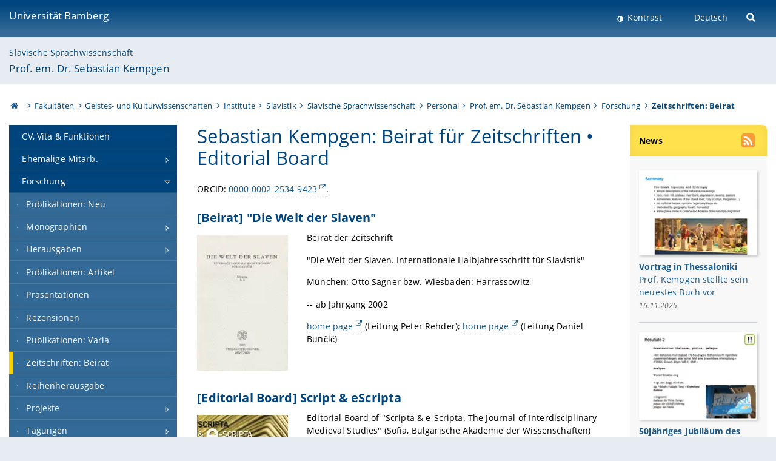

--- FILE ---
content_type: text/html; charset=utf-8
request_url: https://www.uni-bamberg.de/slavling/personal/prof-em-dr-sebastian-kempgen/forschung/zeitschriften-beirat/
body_size: 12818
content:
<!DOCTYPE html>
<html lang="de">
<head>

<meta charset="utf-8">
<!-- 
	featured by elementare teilchen GmbH, www.elementare-teilchen.de

	This website is powered by TYPO3 - inspiring people to share!
	TYPO3 is a free open source Content Management Framework initially created by Kasper Skaarhoj and licensed under GNU/GPL.
	TYPO3 is copyright 1998-2025 of Kasper Skaarhoj. Extensions are copyright of their respective owners.
	Information and contribution at https://typo3.org/
-->



<title>Zeitschriften: Beirat - Prof. em. Dr. Sebastian Kempgen </title>
<meta name="generator" content="TYPO3 CMS">
<meta name="robots" content="noindex,follow">
<meta name="viewport" content="width=device-width, initial-scale=1">
<meta name="twitter:card" content="summary">
<meta name="revisit-after" content="7 days">


<link rel="stylesheet" href="/typo3temp/assets/css/0e161fa31ef1359d8d20987651f196ee.css?1728045045" media="all" nonce="1Ymj-zl8Cid-KT5pxWHgVGVAJjqPG7VPjYy4i3uSlCbeZt_d4dHyPQ">
<link rel="stylesheet" href="/_assets/8ff03e32fdbff3962349cc6e17c99f7d/Css/MediaAlbum.css?1732185887" media="all" nonce="1Ymj-zl8Cid-KT5pxWHgVGVAJjqPG7VPjYy4i3uSlCbeZt_d4dHyPQ">
<link rel="stylesheet" href="/_assets/47400bb84e4e0324cd1d0a84db430fe5/Css/styles.css?1741641568" media="all" nonce="1Ymj-zl8Cid-KT5pxWHgVGVAJjqPG7VPjYy4i3uSlCbeZt_d4dHyPQ">
<link href="/_frontend/bundled/assets/@fancyapps-DTpptOfq.css?1765795199" rel="stylesheet" nonce="1Ymj-zl8Cid-KT5pxWHgVGVAJjqPG7VPjYy4i3uSlCbeZt_d4dHyPQ" >
<link href="/_frontend/bundled/assets/fancyboxCss-Bu88iTds.css?1765795199" rel="stylesheet" nonce="1Ymj-zl8Cid-KT5pxWHgVGVAJjqPG7VPjYy4i3uSlCbeZt_d4dHyPQ" >
<link href="/_frontend/bundled/assets/screen-F1MkGt4N.css?1765795199" rel="stylesheet" nonce="1Ymj-zl8Cid-KT5pxWHgVGVAJjqPG7VPjYy4i3uSlCbeZt_d4dHyPQ" >






<link rel="icon" type="image/png" href="/_frontend/siteunibamberg/favicon/favicon-96x96.png" sizes="96x96" />
        <link rel="icon" type="image/svg+xml" href="/_frontend/siteunibamberg/favicon/favicon.svg" />
        <link rel="shortcut icon" href="/_frontend/siteunibamberg/favicon/favicon.ico" />
        <link rel="apple-touch-icon" sizes="180x180" href="/_frontend/siteunibamberg/favicon/apple-touch-icon.png" />
        <link rel="manifest" href="">

<script type="application/ld+json">[{"@context":"https:\/\/www.schema.org","@type":"BreadcrumbList","itemListElement":[{"@type":"ListItem","position":1,"item":{"@id":"https:\/\/www.uni-bamberg.de\/","name":"Startseite"}},{"@type":"ListItem","position":2,"item":{"@id":"https:\/\/www.uni-bamberg.de\/fakultaeten\/","name":"Fakult\u00e4ten"}},{"@type":"ListItem","position":3,"item":{"@id":"https:\/\/www.uni-bamberg.de\/guk\/","name":"Geistes- und Kulturwissenschaften"}},{"@type":"ListItem","position":4,"item":{"@id":"https:\/\/www.uni-bamberg.de\/guk\/institute\/","name":"Institute"}},{"@type":"ListItem","position":5,"item":{"@id":"https:\/\/www.uni-bamberg.de\/slavistik\/","name":"Slavistik"}},{"@type":"ListItem","position":6,"item":{"@id":"https:\/\/www.uni-bamberg.de\/slavling\/","name":"Slavische Sprachwissenschaft"}},{"@type":"ListItem","position":7,"item":{"@id":"https:\/\/www.uni-bamberg.de\/slavling\/personal\/","name":"Personal"}},{"@type":"ListItem","position":8,"item":{"@id":"https:\/\/www.uni-bamberg.de\/slavling\/personal\/prof-em-dr-sebastian-kempgen\/","name":"Prof. em. Dr. Sebastian Kempgen"}},{"@type":"ListItem","position":9,"item":{"@id":"https:\/\/www.uni-bamberg.de\/slavling\/personal\/prof-em-dr-sebastian-kempgen\/forschung\/","name":"Forschung"}},{"@type":"ListItem","position":10,"item":{"@id":"https:\/\/www.uni-bamberg.de\/slavling\/personal\/prof-em-dr-sebastian-kempgen\/forschung\/zeitschriften-beirat\/","name":"Zeitschriften: Beirat"}}]}]</script>
</head>
<body class="page  page--default  act-responsive "
	      data-page="21506" data-rootline="18944 62 21124 21166 1431 2131 17147 18680 123459 21506 "><nav class="page__skiplinks"><ul><li><a href="#nav-main">zur Hauptnavigation springen</a></li><li><a href="#content-main">zum Inhaltsbereich springen</a></li></ul></nav><div class="responsive"></div><div id="top" class="page__wrapper"><header class="page-head-mobile no-print"><div data-headroom class="page-head-mobile__item  clearfix "><nav class="page-head-mobile__nav"><a class="page-head-mobile__nav__link  js-show-nav" href="#" title="Navigation"></a></nav><div class="page-head-mobile__brand"><a href="/" title="Universität Bamberg">Universität Bamberg</a></div><a class="[ page-head__search-hint ] js-search-toggle" href="#" title="Suche"><span class="u-visually-hidden">
						Suche öffnen
					</span></a></div><div class="page-content__nav-parents"><div class="nav-parents__button"><a href="#" class="nav-parents__button--link  [ link-list__link ] js-show-nav-parents" title="Navigation">
						Sie befinden sich hier:
					</a></div><nav class="nav-parents"><ul class="nav-parents__list  [ link-list ]"><li class="[ nav-parents__item  nav-parent__item--parent ]  link-list__item" ><a href="/" class="nav-parents__link  [ link-list__link ]" title="Modern studieren, international forschen, innovativ lehren und gelassen leben in Bamberg. Das Welterbe ist unser Campus &amp;#127891;">Startseite</a></li><li class="[ nav-parents__item  nav-parent__item--parent ]  link-list__item" ><a href="/fakultaeten/" class="nav-parents__link  [ link-list__link ]" title="Die vier Fakultäten der Uni: Geistes- und Kulturwissenschaften, Sozial- und Wirtschaftswissenschaften, Humanwissenschaften, Wirtschaftsinformatik">Fakultäten</a></li><li class="[ nav-parents__item  nav-parent__item--parent ]  link-list__item" ><a href="/guk/" class="nav-parents__link  [ link-list__link ]" title="Fakultät Geistes- und Kulturwissenschaften: Sprach- und Literaturwissenschaften, Philosophie, Theologie, Geschichte, Archäologie und Geographie">Geistes- und Kulturwissenschaften</a></li><li class="[ nav-parents__item  nav-parent__item--parent ]  link-list__item" ><a href="/guk/institute/" class="nav-parents__link  [ link-list__link ]" title="Übersicht über die geistes- und kulturwissenschaftlichen Institute an der Universität Bamberg">Institute</a></li><li class="[ nav-parents__item  nav-parent__item--parent ]  link-list__item" ><a href="/slavistik/" class="nav-parents__link  [ link-list__link ]" title="Slavistik">Slavistik</a></li><li class="[ nav-parents__item  nav-parent__item--parent ]  link-list__item" ><a href="/slavling/" class="nav-parents__link  [ link-list__link ]" title="Slavische Sprachwissenschaft">Slavische Sprachwissenschaft</a></li><li class="[ nav-parents__item  nav-parent__item--parent ]  link-list__item" ><a href="/slavling/personal/" class="nav-parents__link  [ link-list__link ]" title="Personal">Personal</a></li><li class="[ nav-parents__item  nav-parent__item--parent ]  link-list__item" ><a href="/slavling/personal/prof-em-dr-sebastian-kempgen/" class="nav-parents__link  [ link-list__link ]" title="Emeritus der Slavischen Sprachwissenschaft, Lehrstuhlinhaber an der Universität Bamberg von 1991 bis 2018">Prof. em. Dr. Sebastian Kempgen</a></li><li class="[ nav-parents__item  nav-parent__item--parent ]  link-list__item" ><a href="/slavling/personal/prof-em-dr-sebastian-kempgen/forschung/" class="nav-parents__link  [ link-list__link ]" title="Forschung">Forschung</a></li><li class="[ nav-parents__item  nav-parent__item--parent ]  link-list__item" ><a href="/slavling/personal/prof-em-dr-sebastian-kempgen/forschung/zeitschriften-beirat/" class="nav-parents__link  [ link-list__link ]" title="Zeitschriften: Beirat">Zeitschriften: Beirat</a></li></ul></nav></div><div class="[ page-head__search  page-head__search--mobile ]  js-search"><form class="search-global search-global--mobile js-search-global-form" action="https://www.google.com"><fieldset><label class="search-global__option js-search-option is-active" data-search-option="Unibamberg">
                    www.uni-bamberg.de
                    <input type="radio" name="searchOption" value="www.uni-bamberg.de"/></label><label class="search-global__option js-search-option" data-search-option="Univis">
                    univis.uni-bamberg.de
                    <input type="radio" name="searchOption" value="univis.uni-bamberg.de"/></label><label class="search-global__option js-search-option" data-search-option="Fis">
                    fis.uni-bamberg.de
                    <input type="radio" name="searchOption" value="fis.uni-bamberg.de"/></label></fieldset><fieldset><input name="q" type="text" class="search__input js-search-global-input" placeholder="Mit Google suchen" aria-label="search"/><button type="submit" class="search__submit  js-search-global-submit" title="Suche starten"><span class="u-visually-hidden">Suche starten</span></button><div class="search__engines-container"><label class="search__engine  js-search-engine is-active" data-search-engine="Google" aria-label="Google"><input class="u-visually-hidden" type="radio" name="searchEngine" value="https://www.google.de/search"><span class="search__engine-icon search__engine-icon-google"></span></label><label class="search__engine  js-search-engine" data-search-engine="Ecosia" aria-label="Ecosia"><input class="u-visually-hidden" type="radio" name="searchEngine" value="https://www.ecosia.org/search"><span class="search__engine-icon search__engine-icon-ecosia"></span></label><label class="search__engine  js-search-engine" data-search-engine="Bing" aria-label="Bing"><input class="u-visually-hidden" type="radio" name="searchEngine" value="https://www.bing.com/search"><span class="search__engine-icon search__engine-icon-bing"></span></label></div></fieldset><button type="button" class="search-global__close js-search-toggle"><span class="u-visually-hidden">Suche schließen</span></button></form></div></header><header class="page-head"><div class="page-head__item  clearfix  [ box  box--large  box--brand-1st ]  [ rounded--topright--large  rounded--topleft ]  gradient--header"><div class="page-head__brand"><div class="page-head__logo"><a href="/" title="Universität Bamberg"><span class="page-head__logo__img page-head__logo__img--de">&nbsp; </span> Universität Bamberg</a></div></div><div class="page-head__useractions no-print"><div class="[ page-head__contrast ]"><div class="contrastx"><et-state-toggle active-class="t-contrast" inactive-class="" cookie="contrastTheme" el="body"><button
                                    type="button"
                                    class="contrast__button"
                                >
                                    Kontrast
                                </button></et-state-toggle></div></div><div class="[ page-head__language ]"><nav class="nav-language"><ul class="[ list-inline  link-list  list-inline--delimited  list-inline--delimited-shadow  list-inline--delimited-bright  list-inline--delimited-large  ][ nav-language__list ]  js-lang-list"><li data-testid="language-link" class="list-inline__item  nav-language__item--mobile  [ c-nav-lang__link  c-nav-lang__link--active ]">Deutsch</li></ul></nav></div><div class="[ page-head__search ]"><button class="search__toggle js-search-toggle" type="button"><span class="u-visually-hidden">Suche öffnen</span></button></div></div><div class="[ page-head__search-overlay ] rounded--topleft rounded--topright--large js-search"><form class="search-global js-search-global-form" action="https://www.google.com"><fieldset><label class="search-global__option js-search-option is-active" data-search-option="Unibamberg">
                    www.uni-bamberg.de
                    <input type="radio" name="searchOption" value="www.uni-bamberg.de"/></label><label class="search-global__option js-search-option" data-search-option="Univis">
                    univis.uni-bamberg.de
                    <input type="radio" name="searchOption" value="univis.uni-bamberg.de"/></label><label class="search-global__option js-search-option" data-search-option="Fis">
                    fis.uni-bamberg.de
                    <input type="radio" name="searchOption" value="fis.uni-bamberg.de"/></label></fieldset><fieldset><input name="q" type="text" class="search__input js-search-global-input" placeholder="Mit Google suchen" aria-label="search"/><button type="submit" class="search__submit  js-search-global-submit" title="Suche starten"><span class="u-visually-hidden">Suche starten</span></button><div class="search__engines-container"><label class="search__engine  js-search-engine is-active" data-search-engine="Google" aria-label="Google"><input class="u-visually-hidden" type="radio" name="searchEngine" value="https://www.google.de/search"><span class="search__engine-icon search__engine-icon-google"></span></label><label class="search__engine  js-search-engine" data-search-engine="Ecosia" aria-label="Ecosia"><input class="u-visually-hidden" type="radio" name="searchEngine" value="https://www.ecosia.org/search"><span class="search__engine-icon search__engine-icon-ecosia"></span></label><label class="search__engine  js-search-engine" data-search-engine="Bing" aria-label="Bing"><input class="u-visually-hidden" type="radio" name="searchEngine" value="https://www.bing.com/search"><span class="search__engine-icon search__engine-icon-bing"></span></label></div></fieldset><button type="button" class="search-global__close js-search-toggle"><span class="u-visually-hidden">Suche schließen</span></button></form></div></div><div class="page-head__sector  [ box  box--brand-1st-light ] "><div class="sector__logo"></div><p class="[ sector__title  sector__title2 ]"><a href="/slavling/">Slavische Sprachwissenschaft</a></p><p class="[ sector__title  sector__title1 ]"><a href="/slavling/personal/prof-em-dr-sebastian-kempgen/">Prof. em. Dr. Sebastian Kempgen</a></p></div><div class="page-head__breadcrumb  [ stripe ]  js-breadcrumb"><ol class="nav-breadcrumb  nav-breadcrumb--delimited list-inline"><li class="nav-breadcrumb__item"><a href="/" class="icon--home">&nbsp;<span class="u-visually-hidden">Otto-Friedrich-Universität Bamberg</span></a></li><li class="nav-breadcrumb__item" ><a href="/fakultaeten/" class="nav-breadcrumb__link" title="Die vier Fakultäten der Uni: Geistes- und Kulturwissenschaften, Sozial- und Wirtschaftswissenschaften, Humanwissenschaften, Wirtschaftsinformatik">Fakultäten</a></li><li class="nav-breadcrumb__item" ><a href="/guk/" class="nav-breadcrumb__link" title="Fakultät Geistes- und Kulturwissenschaften: Sprach- und Literaturwissenschaften, Philosophie, Theologie, Geschichte, Archäologie und Geographie">Geistes- und Kulturwissenschaften</a></li><li class="nav-breadcrumb__item" ><a href="/guk/institute/" class="nav-breadcrumb__link" title="Übersicht über die geistes- und kulturwissenschaftlichen Institute an der Universität Bamberg">Institute</a></li><li class="nav-breadcrumb__item" ><a href="/slavistik/" class="nav-breadcrumb__link" title="Slavistik">Slavistik</a></li><li class="nav-breadcrumb__item" ><a href="/slavling/" class="nav-breadcrumb__link" title="Slavische Sprachwissenschaft">Slavische Sprachwissenschaft</a></li><li class="nav-breadcrumb__item" ><a href="/slavling/personal/" class="nav-breadcrumb__link" title="Personal">Personal</a></li><li class="nav-breadcrumb__item" ><a href="/slavling/personal/prof-em-dr-sebastian-kempgen/" class="nav-breadcrumb__link" title="Emeritus der Slavischen Sprachwissenschaft, Lehrstuhlinhaber an der Universität Bamberg von 1991 bis 2018">Prof. em. Dr. Sebastian Kempgen</a></li><li class="nav-breadcrumb__item" ><a href="/slavling/personal/prof-em-dr-sebastian-kempgen/forschung/" class="nav-breadcrumb__link" title="Forschung">Forschung</a></li><li class="[ nav-breadcrumb__item  nav-breadcrumb__item--active ]">Zeitschriften: Beirat</li></ol></div></header><main class="page-content"><div class="page-content__nav" id="nav-main"><!-- Start nav-mobile --><nav class="nav-mobile  js-nav-panel" data-ui-component="Mobile navigation"><div class="page-content__sector [ box  box--brand-1st-light ] ">
						Seitenbereich: 
						<p class="[ sector__title  sector__title2 ]"><a href="/slavling/">Slavische Sprachwissenschaft</a></p><p class="[ sector__title  sector__title1 ]"><a href="/slavling/personal/prof-em-dr-sebastian-kempgen/">Prof. em. Dr. Sebastian Kempgen</a></p></div><div class="page-content__useractions"><et-state-toggle active-class="t-contrast" inactive-class="" cookie="contrastTheme" el="body"><button type="button" class="page-content__contrast contrast__button  link-list__item__link contrastx--mobile  contrastx">
                                Kontrast
                            </button></et-state-toggle><button class="[ page-content__language-hint ]  js-toggle-lang">
							Sprache
						</button><div class="page-content__language"><nav class=" [ nav-language  nav-language--mobile ] js-lang"><ul class="[ list-inline  link-list  list-inline--delimited  list-inline--delimited-shadow  list-inline--delimited-bright  list-inline--delimited-large  ][ nav-language__list ]  js-lang-list"><li data-testid="language-link" class="list-inline__item  nav-language__item--mobile  [ c-nav-lang__link  c-nav-lang__link--active ]">Deutsch</li></ul></nav></div></div><nav class="nav-sector " data-ui-component="Sector navigation"><ul class="nav-sector__container  [ link-list ]"><li class="[ nav-sector__item  nav-sector__item--flyout  nav-sector__item--first ]  link-list__item" data-page="18688"><a href="/slavling/personal/prof-em-dr-sebastian-kempgen/cv-vita-funktionen/" class="nav-sector__link  [ link-list__link ]"><span class="nav-sector__link-text">CV, Vita & Funktionen</span></a></li><li class="[ nav-sector__item  nav-sector__item--parent  nav-sector__item--flyout ]  [ link-list__item ]" data-page="147043"><a href="/slavling/personal/prof-em-dr-sebastian-kempgen/ehemalige-mitarb/" class="nav-sector__link  [ link-list__link ]  js-nav-sector__link--has-subpages"><span class="nav-sector__link-text">Ehemalige Mitarb.</span><span class="nav-sector__expand js-expand"></span></a><ul class="[ nav-sector__container  nav-sector__container--level-2 ]  [ link-list ]"><li class="[ nav-sector__item  nav-sector__item--flyout  nav-sector__item--first ]  link-list__item" data-page="21507"><a href="/slavling/personal/prof-em-dr-sebastian-kempgen/ehemalige-mitarb/kacha-ebralidze/" class="nav-sector__link  [ link-list__link ]"><span class="nav-sector__link-text">Kacha Ebralidze M.A.</span></a></li><li class="[ nav-sector__item  nav-sector__item--parent  nav-sector__item--flyout ]  [ link-list__item ]" data-page="147045"><a href="/slavling/personal/prof-em-dr-sebastian-kempgen/ehemalige-mitarb/dr-anna-maria-meyer/" class="nav-sector__link  [ link-list__link ]  js-nav-sector__link--has-subpages"><span class="nav-sector__link-text">Dr. Anna-Maria Meyer</span><span class="nav-sector__expand js-expand"></span></a><ul class="[ nav-sector__container  nav-sector__container--level-3 ]  [ link-list ]"><li class="[ nav-sector__item  nav-sector__item--flyout  nav-sector__item--first ]  link-list__item" data-page="147049"><a href="/slavling/personal/prof-em-dr-sebastian-kempgen/ehemalige-mitarb/dr-anna-maria-meyer/moe-im-gegenwartsfilm-2015/" class="nav-sector__link  [ link-list__link ]"><span class="nav-sector__link-text">MOE im Gegenwartsfilm (2015)</span></a></li><li class="[ nav-sector__item  nav-sector__item--flyout  nav-sector__item--last ]  link-list__item" data-page="147048"><a href="/slavling/personal/prof-em-dr-sebastian-kempgen/ehemalige-mitarb/dr-anna-maria-meyer/xxvi-jungslavistinnen-treffen-2017/" class="nav-sector__link  [ link-list__link ]"><span class="nav-sector__link-text">XXVI. JungslavistInnen-Treffen 2017</span></a></li></ul></li><li class="[ nav-sector__item  nav-sector__item--flyout  nav-sector__item--last ]  link-list__item" data-page="147044"><a href="/slavling/personal/prof-em-dr-sebastian-kempgen/ehemalige-mitarb/armin-gertz/" class="nav-sector__link  [ link-list__link ]"><span class="nav-sector__link-text">Armin Gertz M.A.</span></a></li></ul></li><li class="[ nav-sector__item  nav-sector__item--parent  nav-sector__item--flyout ]  [ link-list__item ]" data-page="123459"><a href="/slavling/personal/prof-em-dr-sebastian-kempgen/forschung/" class="nav-sector__link  [ link-list__link ]  js-nav-sector__link--has-subpages"><span class="nav-sector__link-text">Forschung</span><span class="nav-sector__expand js-expand"></span></a><ul class="[ nav-sector__container  nav-sector__container--level-2 ]  [ link-list ]"><li class="[ nav-sector__item  nav-sector__item--flyout  nav-sector__item--first ]  link-list__item" data-page="23586"><a href="/slavling/personal/prof-em-dr-sebastian-kempgen/forschung/publikationen-neu/" class="nav-sector__link  [ link-list__link ]"><span class="nav-sector__link-text">Publikationen: Neu</span></a></li><li class="[ nav-sector__item  nav-sector__item--parent  nav-sector__item--flyout ]  [ link-list__item ]" data-page="21503"><a href="/slavling/personal/prof-em-dr-sebastian-kempgen/forschung/monographien/" class="nav-sector__link  [ link-list__link ]  js-nav-sector__link--has-subpages"><span class="nav-sector__link-text">Monographien</span><span class="nav-sector__expand js-expand"></span></a><ul class="[ nav-sector__container  nav-sector__container--level-3 ]  [ link-list ]"><li class="[ nav-sector__item  nav-sector__item--flyout  nav-sector__item--first ]  link-list__item" data-page="23605"><a href="/slavling/personal/prof-em-dr-sebastian-kempgen/forschung/monographien/die-wortarten-des-russ/" class="nav-sector__link  [ link-list__link ]"><span class="nav-sector__link-text">Die Wortarten des Russ.</span></a></li><li class="[ nav-sector__item  nav-sector__item--flyout  ]  link-list__item" data-page="94987"><a href="/slavling/personal/prof-em-dr-sebastian-kempgen/forschung/monographien/grammatik-der-russischen-verben/" class="nav-sector__link  [ link-list__link ]"><span class="nav-sector__link-text">Grammatik der russischen Verben</span></a></li><li class="[ nav-sector__item  nav-sector__item--flyout  ]  link-list__item" data-page="23603"><a href="/slavling/personal/prof-em-dr-sebastian-kempgen/forschung/monographien/russische-sprachstatistik/" class="nav-sector__link  [ link-list__link ]"><span class="nav-sector__link-text">Russische Sprachstatistik</span></a></li><li class="[ nav-sector__item  nav-sector__item--flyout  ]  link-list__item" data-page="23642"><a href="/slavling/personal/prof-em-dr-sebastian-kempgen/forschung/monographien/kirchen-und-kloester-moskaus/" class="nav-sector__link  [ link-list__link ]"><span class="nav-sector__link-text">Kirchen und Klöster Moskaus</span></a></li><li class="[ nav-sector__item  nav-sector__item--flyout  ]  link-list__item" data-page="94597"><a href="/slavling/personal/prof-em-dr-sebastian-kempgen/forschung/monographien/slavic-alphabet-tables-1/" class="nav-sector__link  [ link-list__link ]"><span class="nav-sector__link-text">Slavic Alphabet Tables 1</span></a></li><li class="[ nav-sector__item  nav-sector__item--flyout  ]  link-list__item" data-page="96671"><a href="/slavling/personal/prof-em-dr-sebastian-kempgen/forschung/monographien/slavic-alphabet-tables-2/" class="nav-sector__link  [ link-list__link ]"><span class="nav-sector__link-text">Slavic Alphabet Tables 2</span></a></li><li class="[ nav-sector__item  nav-sector__item--flyout  ]  link-list__item" data-page="101338"><a href="/slavling/personal/prof-em-dr-sebastian-kempgen/forschung/monographien/slavic-alphabet-tables-3/" class="nav-sector__link  [ link-list__link ]"><span class="nav-sector__link-text">Slavic Alphabet Tables 3</span></a></li><li class="[ nav-sector__item  nav-sector__item--flyout  ]  link-list__item" data-page="132149"><a href="/slavling/personal/prof-em-dr-sebastian-kempgen/forschung/monographien/afanasij-nikitin-vol-1/" class="nav-sector__link  [ link-list__link ]"><span class="nav-sector__link-text">Afanasij Nikitin vol. 1</span></a></li><li class="[ nav-sector__item  nav-sector__item--flyout  ]  link-list__item" data-page="133091"><a href="/slavling/personal/prof-em-dr-sebastian-kempgen/forschung/monographien/studienqualitaet/" class="nav-sector__link  [ link-list__link ]"><span class="nav-sector__link-text">Studienqualität</span></a></li><li class="[ nav-sector__item  nav-sector__item--flyout  ]  link-list__item" data-page="150859"><a href="/slavling/personal/prof-em-dr-sebastian-kempgen/forschung/monographien/slavistik-in-deutschland/" class="nav-sector__link  [ link-list__link ]"><span class="nav-sector__link-text">Slavistik in Deutschland</span></a></li><li class="[ nav-sector__item  nav-sector__item--flyout  ]  link-list__item" data-page="153006"><a href="/slavling/personal/prof-em-dr-sebastian-kempgen/forschung/monographien/rhodos-mit-ludwig-ross/" class="nav-sector__link  [ link-list__link ]"><span class="nav-sector__link-text">Rhodos mit Ludwig Ross</span></a></li><li class="[ nav-sector__item  nav-sector__item--flyout  nav-sector__item--last ]  link-list__item" data-page="170649"><a href="/slavling/personal/prof-em-dr-sebastian-kempgen/forschung/monographien/aegaeische-etymologien/" class="nav-sector__link  [ link-list__link ]"><span class="nav-sector__link-text">Ägäische Etymologien</span></a></li></ul></li><li class="[ nav-sector__item  nav-sector__item--parent  nav-sector__item--flyout ]  [ link-list__item ]" data-page="21504"><a href="/slavling/personal/prof-em-dr-sebastian-kempgen/forschung/herausgaben/" class="nav-sector__link  [ link-list__link ]  js-nav-sector__link--has-subpages"><span class="nav-sector__link-text">Herausgaben</span><span class="nav-sector__expand js-expand"></span></a><ul class="[ nav-sector__container  nav-sector__container--level-3 ]  [ link-list ]"><li class="[ nav-sector__item  nav-sector__item--flyout  nav-sector__item--first ]  link-list__item" data-page="94946"><a href="/slavling/personal/prof-em-dr-sebastian-kempgen/forschung/herausgaben/slavic-alphabets-and-identities/" class="nav-sector__link  [ link-list__link ]"><span class="nav-sector__link-text">Slavic Alphabets and Identities</span></a></li><li class="[ nav-sector__item  nav-sector__item--flyout  ]  link-list__item" data-page="90863"><a href="/slavling/personal/prof-em-dr-sebastian-kempgen/forschung/herausgaben/slavic-alphabets-in-contact/" class="nav-sector__link  [ link-list__link ]"><span class="nav-sector__link-text">Slavic Alphabets in Contact</span></a></li><li class="[ nav-sector__item  nav-sector__item--flyout  ]  link-list__item" data-page="49812"><a href="/slavling/personal/prof-em-dr-sebastian-kempgen/forschung/herausgaben/bulletin-der-dt-slavistik/" class="nav-sector__link  [ link-list__link ]"><span class="nav-sector__link-text">Bulletin der dt. Slavistik</span></a></li><li class="[ nav-sector__item  nav-sector__item--flyout  ]  link-list__item" data-page="36275"><a href="/slavling/personal/prof-em-dr-sebastian-kempgen/forschung/herausgaben/die-slavischen-sprachen/" class="nav-sector__link  [ link-list__link ]"><span class="nav-sector__link-text">Die slavischen Sprachen</span></a></li><li class="[ nav-sector__item  nav-sector__item--flyout  ]  link-list__item" data-page="120410"><a href="/slavling/personal/prof-em-dr-sebastian-kempgen/forschung/herausgaben/kongressband-belgrad/" class="nav-sector__link  [ link-list__link ]"><span class="nav-sector__link-text">Kongressband Belgrad</span></a></li><li class="[ nav-sector__item  nav-sector__item--flyout  ]  link-list__item" data-page="59418"><a href="/slavling/personal/prof-em-dr-sebastian-kempgen/forschung/herausgaben/kongressband-minsk/" class="nav-sector__link  [ link-list__link ]"><span class="nav-sector__link-text">Kongressband Minsk</span></a></li><li class="[ nav-sector__item  nav-sector__item--flyout  ]  link-list__item" data-page="27978"><a href="/slavling/personal/prof-em-dr-sebastian-kempgen/forschung/herausgaben/kongressband-ohrid/" class="nav-sector__link  [ link-list__link ]"><span class="nav-sector__link-text">Kongressband Ohrid</span></a></li><li class="[ nav-sector__item  nav-sector__item--flyout  ]  link-list__item" data-page="62728"><a href="/slavling/personal/prof-em-dr-sebastian-kempgen/forschung/herausgaben/konstanz-xxxvi/" class="nav-sector__link  [ link-list__link ]"><span class="nav-sector__link-text">Konstanz XXXVI</span></a></li><li class="[ nav-sector__item  nav-sector__item--flyout  ]  link-list__item" data-page="27980"><a href="/slavling/personal/prof-em-dr-sebastian-kempgen/forschung/herausgaben/konstanz-xxix/" class="nav-sector__link  [ link-list__link ]"><span class="nav-sector__link-text">Konstanz XXIX</span></a></li><li class="[ nav-sector__item  nav-sector__item--flyout  ]  link-list__item" data-page="27981"><a href="/slavling/personal/prof-em-dr-sebastian-kempgen/forschung/herausgaben/konstanz-xviii/" class="nav-sector__link  [ link-list__link ]"><span class="nav-sector__link-text">Konstanz XVIII</span></a></li><li class="[ nav-sector__item  nav-sector__item--flyout  ]  link-list__item" data-page="23580"><a href="/slavling/personal/prof-em-dr-sebastian-kempgen/forschung/herausgaben/festschrift-w-lehfeldt/" class="nav-sector__link  [ link-list__link ]"><span class="nav-sector__link-text">Festschrift W. Lehfeldt</span></a></li><li class="[ nav-sector__item  nav-sector__item--flyout  ]  link-list__item" data-page="27982"><a href="/slavling/personal/prof-em-dr-sebastian-kempgen/forschung/herausgaben/festschrift-g-altmann/" class="nav-sector__link  [ link-list__link ]"><span class="nav-sector__link-text">Festschrift G. Altmann</span></a></li><li class="[ nav-sector__item  nav-sector__item--flyout  nav-sector__item--last ]  link-list__item" data-page="59417"><a href="/slavling/personal/prof-em-dr-sebastian-kempgen/forschung/herausgaben/andere-herausgaben/" class="nav-sector__link  [ link-list__link ]"><span class="nav-sector__link-text">Andere Herausgaben</span></a></li></ul></li><li class="[ nav-sector__item  nav-sector__item--flyout  ]  link-list__item" data-page="21501"><a href="/slavling/personal/prof-em-dr-sebastian-kempgen/forschung/publikationen-artikel/" class="nav-sector__link  [ link-list__link ]"><span class="nav-sector__link-text">Publikationen: Artikel</span></a></li><li class="[ nav-sector__item  nav-sector__item--flyout  ]  link-list__item" data-page="131646"><a href="/slavling/personal/prof-em-dr-sebastian-kempgen/forschung/praesentationen/" class="nav-sector__link  [ link-list__link ]"><span class="nav-sector__link-text">Präsentationen</span></a></li><li class="[ nav-sector__item  nav-sector__item--flyout  ]  link-list__item" data-page="146321"><a href="/slavling/personal/prof-em-dr-sebastian-kempgen/forschung/rezensionen/" class="nav-sector__link  [ link-list__link ]"><span class="nav-sector__link-text">Rezensionen</span></a></li><li class="[ nav-sector__item  nav-sector__item--flyout  ]  link-list__item" data-page="21502"><a href="/slavling/personal/prof-em-dr-sebastian-kempgen/forschung/publikationen-varia/" class="nav-sector__link  [ link-list__link ]"><span class="nav-sector__link-text">Publikationen: Varia</span></a></li><li class="[ nav-sector__item  nav-sector__item--flyout  ]  link-list__item" data-page="21506"><a href="/slavling/personal/prof-em-dr-sebastian-kempgen/forschung/zeitschriften-beirat/" class="nav-sector__link  [ link-list__link ]"><span class="nav-sector__link-text">Zeitschriften: Beirat</span></a></li><li class="[ nav-sector__item  nav-sector__item--flyout  ]  link-list__item" data-page="146576"><a href="/slavling/personal/prof-em-dr-sebastian-kempgen/forschung/reihenherausgabe/" class="nav-sector__link  [ link-list__link ]"><span class="nav-sector__link-text">Reihenherausgabe</span></a></li><li class="[ nav-sector__item  nav-sector__item--parent  nav-sector__item--flyout ]  [ link-list__item ]" data-page="123464"><a href="/slavling/personal/prof-em-dr-sebastian-kempgen/forschung/projekte/" class="nav-sector__link  [ link-list__link ]  js-nav-sector__link--has-subpages"><span class="nav-sector__link-text">Projekte</span><span class="nav-sector__expand js-expand"></span></a><ul class="[ nav-sector__container  nav-sector__container--level-3 ]  [ link-list ]"><li class="[ nav-sector__item  nav-sector__item--flyout  nav-sector__item--first ]  link-list__item" data-page="158901"><a href="/rhodos-archaeologie-u-kulturgeschichte/" class="nav-sector__link  [ link-list__link ]"><span class="nav-sector__link-text">Rhodos: Archäologie u. Kulturgeschichte</span></a></li><li class="[ nav-sector__item  nav-sector__item--flyout  ]  link-list__item" data-page="135722"><a href="/slavling/personal/prof-em-dr-sebastian-kempgen/forschung/projekte/unicode-und-slavische-philologie/" class="nav-sector__link  [ link-list__link ]"><span class="nav-sector__link-text">Unicode und Slavische Philologie</span></a></li><li class="[ nav-sector__item  nav-sector__item--parent  nav-sector__item--flyout ]  [ link-list__item ]" data-page="103115"><a href="/slavling/personal/prof-em-dr-sebastian-kempgen/forschung/projekte/sprachl-kulturerbe-mak-digital/" class="nav-sector__link  [ link-list__link ]  js-nav-sector__link--has-subpages"><span class="nav-sector__link-text">Sprachl. Kulturerbe Mak. digital</span><span class="nav-sector__expand js-expand"></span></a><ul class="[ nav-sector__container  nav-sector__container--level-4 ]  [ link-list ]"><li class="[ nav-sector__item  nav-sector__item--flyout  nav-sector__item--first ]  link-list__item" data-page="168034"><a href="/slavling/personal/prof-em-dr-sebastian-kempgen/forschung/projekte/sprachl-kulturerbe-mak-digital/die-inschriften-von-sveti-naum/" class="nav-sector__link  [ link-list__link ]"><span class="nav-sector__link-text">Die Inschriften von Sveti Naum</span></a></li><li class="[ nav-sector__item  nav-sector__item--flyout  nav-sector__item--last ]  link-list__item" data-page="168035"><a href="/slavling/personal/prof-em-dr-sebastian-kempgen/forschung/projekte/sprachl-kulturerbe-mak-digital/grabplatte-sv-kliment-u-bitola-inschrift/" class="nav-sector__link  [ link-list__link ]"><span class="nav-sector__link-text">Grabplatte Sv. Kliment u. Bitola-Inschrift</span></a></li></ul></li><li class="[ nav-sector__item  nav-sector__item--flyout  ]  link-list__item" data-page="101339"><a href="/slavling/personal/prof-em-dr-sebastian-kempgen/forschung/projekte/slavische-alphabet-darstellungen/" class="nav-sector__link  [ link-list__link ]"><span class="nav-sector__link-text">Slavische Alphabet-Darstellungen</span></a></li><li class="[ nav-sector__item  nav-sector__item--flyout  ]  link-list__item" data-page="18795"><a href="/slavling/personal/prof-em-dr-sebastian-kempgen/forschung/projekte/bildarchiv-suedslav-kulturgeschichte/" class="nav-sector__link  [ link-list__link ]"><span class="nav-sector__link-text">Bildarchiv Südslav. Kulturgeschichte</span></a></li><li class="[ nav-sector__item  nav-sector__item--flyout  ]  link-list__item" data-page="18794"><a href="/slavling/personal/prof-em-dr-sebastian-kempgen/forschung/projekte/kodeks-server/" class="nav-sector__link  [ link-list__link ]"><span class="nav-sector__link-text">Kodeks-Server</span></a></li><li class="[ nav-sector__item  nav-sector__item--flyout  ]  link-list__item" data-page="18793"><a href="/slavling/personal/prof-em-dr-sebastian-kempgen/forschung/projekte/afanasij-nikitin/" class="nav-sector__link  [ link-list__link ]"><span class="nav-sector__link-text">Afanasij Nikitin</span></a></li><li class="[ nav-sector__item  nav-sector__item--flyout  nav-sector__item--last ]  link-list__item" data-page="18792"><a href="/slavling/personal/prof-em-dr-sebastian-kempgen/forschung/projekte/hsk-die-slavischen-sprachen/" class="nav-sector__link  [ link-list__link ]"><span class="nav-sector__link-text">HSK "Die Slavischen Sprachen"</span></a></li></ul></li><li class="[ nav-sector__item  nav-sector__item--parent  nav-sector__item--flyout ]  [ link-list__item ]" data-page="123467"><a href="/slavling/personal/prof-em-dr-sebastian-kempgen/forschung/tagungen/" class="nav-sector__link  [ link-list__link ]  js-nav-sector__link--has-subpages"><span class="nav-sector__link-text">Tagungen</span><span class="nav-sector__expand js-expand"></span></a><ul class="[ nav-sector__container  nav-sector__container--level-3 ]  [ link-list ]"><li class="[ nav-sector__item  nav-sector__item--flyout  nav-sector__item--first ]  link-list__item" data-page="96271"><a href="/slavling/personal/prof-em-dr-sebastian-kempgen/forschung/tagungen/bayhost-alumni-akademie-2015/" class="nav-sector__link  [ link-list__link ]"><span class="nav-sector__link-text">BAYHOST-Alumni-Akademie (2015)</span></a></li><li class="[ nav-sector__item  nav-sector__item--flyout  ]  link-list__item" data-page="21486"><a href="/slavling/personal/prof-em-dr-sebastian-kempgen/forschung/tagungen/mediaevist-kolloquium-2006/" class="nav-sector__link  [ link-list__link ]"><span class="nav-sector__link-text">Mediävist. Kolloquium (2006)</span></a></li><li class="[ nav-sector__item  nav-sector__item--flyout  ]  link-list__item" data-page="21448"><a href="/slavling/personal/prof-em-dr-sebastian-kempgen/forschung/tagungen/konstanz-18-1992/" class="nav-sector__link  [ link-list__link ]"><span class="nav-sector__link-text">Konstanz 18 (1992)</span></a></li><li class="[ nav-sector__item  nav-sector__item--flyout  ]  link-list__item" data-page="21469"><a href="/slavling/personal/prof-em-dr-sebastian-kempgen/forschung/tagungen/konstanz-29-2003/" class="nav-sector__link  [ link-list__link ]"><span class="nav-sector__link-text">Konstanz 29 (2003)</span></a></li><li class="[ nav-sector__item  nav-sector__item--flyout  ]  link-list__item" data-page="34780"><a href="/slavling/personal/prof-em-dr-sebastian-kempgen/forschung/tagungen/konstanz-36-2010/" class="nav-sector__link  [ link-list__link ]"><span class="nav-sector__link-text">Konstanz 36 (2010)</span></a></li><li class="[ nav-sector__item  nav-sector__item--flyout  ]  link-list__item" data-page="28274"><a href="/slavling/personal/prof-em-dr-sebastian-kempgen/forschung/tagungen/jahrestagung-slavistenverband-2007/" class="nav-sector__link  [ link-list__link ]"><span class="nav-sector__link-text">Jahrestagung Slavistenverband (2007)</span></a></li><li class="[ nav-sector__item  nav-sector__item--flyout  nav-sector__item--last ]  link-list__item" data-page="21484"><a href="/slavling/personal/prof-em-dr-sebastian-kempgen/forschung/tagungen/7-dt-slavistentag-1997/" class="nav-sector__link  [ link-list__link ]"><span class="nav-sector__link-text">7. Dt. Slavistentag (1997)</span></a></li></ul></li><li class="[ nav-sector__item  nav-sector__item--flyout  ]  link-list__item" data-page="17358"><a href="/slavling/personal/prof-em-dr-sebastian-kempgen/forschung/betreute-dissertationen/" class="nav-sector__link  [ link-list__link ]"><span class="nav-sector__link-text">Betreute Dissertationen</span></a></li><li class="[ nav-sector__item  nav-sector__item--flyout  nav-sector__item--last ]  link-list__item" data-page="84147"><a href="/slavling/personal/prof-em-dr-sebastian-kempgen/forschung/open-access/" class="nav-sector__link  [ link-list__link ]"><span class="nav-sector__link-text">Open Access</span></a></li></ul></li><li class="[ nav-sector__item  nav-sector__item--parent  nav-sector__item--flyout ]  [ link-list__item ]" data-page="123524"><a href="/slavling/personal/prof-em-dr-sebastian-kempgen/lehre/" class="nav-sector__link  [ link-list__link ]  js-nav-sector__link--has-subpages"><span class="nav-sector__link-text">Lehre</span><span class="nav-sector__expand js-expand"></span></a><ul class="[ nav-sector__container  nav-sector__container--level-2 ]  [ link-list ]"><li class="[ nav-sector__item  nav-sector__item--flyout  nav-sector__item--first ]  link-list__item" data-page="146319"><a href="/slavling/personal/prof-em-dr-sebastian-kempgen/lehre/lehrmaterialien/" class="nav-sector__link  [ link-list__link ]"><span class="nav-sector__link-text">Lehrmaterialien</span></a></li><li class="[ nav-sector__item  nav-sector__item--flyout  ]  link-list__item" data-page="125704"><a href="/slavling/personal/prof-em-dr-sebastian-kempgen/lehre/abschlussarbeiten/" class="nav-sector__link  [ link-list__link ]"><span class="nav-sector__link-text">Abschlussarbeiten</span></a></li><li class="[ nav-sector__item  nav-sector__item--flyout  ]  link-list__item" data-page="154041"><a href="/slavling/personal/prof-em-dr-sebastian-kempgen/lehre/alumni/" class="nav-sector__link  [ link-list__link ]"><span class="nav-sector__link-text">Alumni</span></a></li><li class="[ nav-sector__item  nav-sector__item--flyout  nav-sector__item--last ]  link-list__item" data-page="123466"><a href="/slavling/personal/prof-em-dr-sebastian-kempgen/lehre/ringvorlesungen/" class="nav-sector__link  [ link-list__link ]"><span class="nav-sector__link-text">Ringvorlesungen</span></a></li></ul></li><li class="[ nav-sector__item  nav-sector__item--parent  nav-sector__item--flyout ]  [ link-list__item ]" data-page="18693"><a href="/slavling/personal/prof-em-dr-sebastian-kempgen/exkursionen/" class="nav-sector__link  [ link-list__link ]  js-nav-sector__link--has-subpages"><span class="nav-sector__link-text">Exkursionen</span><span class="nav-sector__expand js-expand"></span></a><ul class="[ nav-sector__container  nav-sector__container--level-2 ]  [ link-list ]"><li class="[ nav-sector__item  nav-sector__item--flyout  nav-sector__item--first ]  link-list__item" data-page="131603"><a href="/slavling/personal/prof-em-dr-sebastian-kempgen/exkursionen/virtuelle-ausstellung/" class="nav-sector__link  [ link-list__link ]"><span class="nav-sector__link-text">Virtuelle Ausstellung</span></a></li><li class="[ nav-sector__item  nav-sector__item--flyout  ]  link-list__item" data-page="121954"><a href="/slavling/personal/prof-em-dr-sebastian-kempgen/exkursionen/bulgarienexkursion-2018/" class="nav-sector__link  [ link-list__link ]"><span class="nav-sector__link-text">Bulgarienexkursion 2018</span></a></li><li class="[ nav-sector__item  nav-sector__item--flyout  ]  link-list__item" data-page="118523"><a href="/slavling/personal/prof-em-dr-sebastian-kempgen/exkursionen/makedonienexkursion-2017/" class="nav-sector__link  [ link-list__link ]"><span class="nav-sector__link-text">Makedonienexkursion 2017</span></a></li><li class="[ nav-sector__item  nav-sector__item--flyout  ]  link-list__item" data-page="113388"><a href="/slavling/personal/prof-em-dr-sebastian-kempgen/exkursionen/makedonienexkursion-2016/" class="nav-sector__link  [ link-list__link ]"><span class="nav-sector__link-text">Makedonienexkursion 2016</span></a></li><li class="[ nav-sector__item  nav-sector__item--flyout  ]  link-list__item" data-page="97295"><a href="/slavling/personal/prof-em-dr-sebastian-kempgen/exkursionen/kurzexkursion-pilsen-2015/" class="nav-sector__link  [ link-list__link ]"><span class="nav-sector__link-text">Kurzexkursion Pilsen 2015</span></a></li><li class="[ nav-sector__item  nav-sector__item--flyout  ]  link-list__item" data-page="95528"><a href="/slavling/personal/prof-em-dr-sebastian-kempgen/exkursionen/makedonienexkursion-2015/" class="nav-sector__link  [ link-list__link ]"><span class="nav-sector__link-text">Makedonienexkursion 2015</span></a></li><li class="[ nav-sector__item  nav-sector__item--flyout  ]  link-list__item" data-page="90443"><a href="/slavling/personal/prof-em-dr-sebastian-kempgen/exkursionen/makedonienexkursion-2014/" class="nav-sector__link  [ link-list__link ]"><span class="nav-sector__link-text">Makedonienexkursion 2014</span></a></li><li class="[ nav-sector__item  nav-sector__item--flyout  ]  link-list__item" data-page="77784"><a href="/slavling/personal/prof-em-dr-sebastian-kempgen/exkursionen/makedonienexkursion-2013/" class="nav-sector__link  [ link-list__link ]"><span class="nav-sector__link-text">Makedonienexkursion 2013</span></a></li><li class="[ nav-sector__item  nav-sector__item--flyout  ]  link-list__item" data-page="77783"><a href="/slavling/personal/prof-em-dr-sebastian-kempgen/exkursionen/polenexkursion-2013/" class="nav-sector__link  [ link-list__link ]"><span class="nav-sector__link-text">Polenexkursion 2013</span></a></li><li class="[ nav-sector__item  nav-sector__item--flyout  ]  link-list__item" data-page="59419"><a href="/slavling/personal/prof-em-dr-sebastian-kempgen/exkursionen/bulgarienexkursion-2012/" class="nav-sector__link  [ link-list__link ]"><span class="nav-sector__link-text">Bulgarienexkursion 2012</span></a></li><li class="[ nav-sector__item  nav-sector__item--flyout  ]  link-list__item" data-page="60871"><a href="/slavling/personal/prof-em-dr-sebastian-kempgen/exkursionen/kurzexkursion-prag-2012/" class="nav-sector__link  [ link-list__link ]"><span class="nav-sector__link-text">Kurzexkursion Prag 2012</span></a></li><li class="[ nav-sector__item  nav-sector__item--flyout  ]  link-list__item" data-page="47255"><a href="/slavling/personal/prof-em-dr-sebastian-kempgen/exkursionen/slowenienexkursion-2011/" class="nav-sector__link  [ link-list__link ]"><span class="nav-sector__link-text">Slowenienexkursion 2011</span></a></li><li class="[ nav-sector__item  nav-sector__item--flyout  ]  link-list__item" data-page="131575"><a href="/slavling/personal/prof-em-dr-sebastian-kempgen/exkursionen/serbienexkursion-2011/" class="nav-sector__link  [ link-list__link ]"><span class="nav-sector__link-text">Serbienexkursion 2011</span></a></li><li class="[ nav-sector__item  nav-sector__item--flyout  ]  link-list__item" data-page="58721"><a href="/slavling/personal/prof-em-dr-sebastian-kempgen/exkursionen/kurzexkursion-bautzen-2011/" class="nav-sector__link  [ link-list__link ]"><span class="nav-sector__link-text">Kurzexkursion Bautzen 2011</span></a></li><li class="[ nav-sector__item  nav-sector__item--flyout  ]  link-list__item" data-page="37143"><a href="/slavling/personal/prof-em-dr-sebastian-kempgen/exkursionen/bulgarienexkursion-2010/" class="nav-sector__link  [ link-list__link ]"><span class="nav-sector__link-text">Bulgarienexkursion 2010</span></a></li><li class="[ nav-sector__item  nav-sector__item--flyout  ]  link-list__item" data-page="37144"><a href="/slavling/personal/prof-em-dr-sebastian-kempgen/exkursionen/polenexkursion-2010/" class="nav-sector__link  [ link-list__link ]"><span class="nav-sector__link-text">Polenexkursion 2010</span></a></li><li class="[ nav-sector__item  nav-sector__item--flyout  ]  link-list__item" data-page="31202"><a href="/slavling/personal/prof-em-dr-sebastian-kempgen/exkursionen/bulgarienexkursion-2009/" class="nav-sector__link  [ link-list__link ]"><span class="nav-sector__link-text">Bulgarienexkursion 2009</span></a></li><li class="[ nav-sector__item  nav-sector__item--flyout  ]  link-list__item" data-page="32619"><a href="/slavling/personal/prof-em-dr-sebastian-kempgen/exkursionen/usti-nad-labem-2009/" class="nav-sector__link  [ link-list__link ]"><span class="nav-sector__link-text">Ústí nad Labem 2009</span></a></li><li class="[ nav-sector__item  nav-sector__item--flyout  ]  link-list__item" data-page="26580"><a href="/slavling/personal/prof-em-dr-sebastian-kempgen/exkursionen/makedonienexkursion-2008/" class="nav-sector__link  [ link-list__link ]"><span class="nav-sector__link-text">Makedonienexkursion 2008</span></a></li><li class="[ nav-sector__item  nav-sector__item--flyout  ]  link-list__item" data-page="18871"><a href="/slavling/personal/prof-em-dr-sebastian-kempgen/exkursionen/bulgarienexkursion-2007/" class="nav-sector__link  [ link-list__link ]"><span class="nav-sector__link-text">Bulgarienexkursion 2007</span></a></li><li class="[ nav-sector__item  nav-sector__item--flyout  ]  link-list__item" data-page="18872"><a href="/slavling/personal/prof-em-dr-sebastian-kempgen/exkursionen/bulgarienexkursion-2006/" class="nav-sector__link  [ link-list__link ]"><span class="nav-sector__link-text">Bulgarienexkursion 2006</span></a></li><li class="[ nav-sector__item  nav-sector__item--flyout  ]  link-list__item" data-page="18873"><a href="/slavling/personal/prof-em-dr-sebastian-kempgen/exkursionen/bulgarienexkursion-2003/" class="nav-sector__link  [ link-list__link ]"><span class="nav-sector__link-text">Bulgarienexkursion 2003</span></a></li><li class="[ nav-sector__item  nav-sector__item--flyout  ]  link-list__item" data-page="18874"><a href="/slavling/personal/prof-em-dr-sebastian-kempgen/exkursionen/bulgarienexkursion-1999/" class="nav-sector__link  [ link-list__link ]"><span class="nav-sector__link-text">Bulgarienexkursion 1999</span></a></li><li class="[ nav-sector__item  nav-sector__item--parent  nav-sector__item--flyout  nav-sector__item--last ]  [ link-list__item ]" data-page="74811"><a href="/slavling/personal/prof-em-dr-sebastian-kempgen/exkursionen/tagesexkursionen/" class="nav-sector__link  [ link-list__link ]  js-nav-sector__link--has-subpages"><span class="nav-sector__link-text">Tagesexkursionen</span><span class="nav-sector__expand js-expand"></span></a><ul class="[ nav-sector__container  nav-sector__container--level-3 ]  [ link-list ]"><li class="[ nav-sector__item  nav-sector__item--flyout  nav-sector__item--first ]  link-list__item" data-page="129885"><a href="/slavling/personal/prof-em-dr-sebastian-kempgen/exkursionen/tagesexkursionen/slawentag-baernau-2019/" class="nav-sector__link  [ link-list__link ]"><span class="nav-sector__link-text">Slawentag Bärnau 2019</span></a></li><li class="[ nav-sector__item  nav-sector__item--flyout  ]  link-list__item" data-page="123456"><a href="/slavling/personal/prof-em-dr-sebastian-kempgen/exkursionen/tagesexkursionen/slawentag-baernau-2018/" class="nav-sector__link  [ link-list__link ]"><span class="nav-sector__link-text">Slawentag Bärnau 2018</span></a></li><li class="[ nav-sector__item  nav-sector__item--flyout  ]  link-list__item" data-page="118524"><a href="/slavling/personal/prof-em-dr-sebastian-kempgen/exkursionen/tagesexkursionen/slawentag-baernau-2017/" class="nav-sector__link  [ link-list__link ]"><span class="nav-sector__link-text">Slawentag Bärnau 2017</span></a></li><li class="[ nav-sector__item  nav-sector__item--flyout  ]  link-list__item" data-page="80952"><a href="/slavling/personal/prof-em-dr-sebastian-kempgen/exkursionen/tagesexkursionen/2-medientag-beim-br-ss-2013/" class="nav-sector__link  [ link-list__link ]"><span class="nav-sector__link-text">2. Medientag beim BR (SS 2013)</span></a></li><li class="[ nav-sector__item  nav-sector__item--flyout  ]  link-list__item" data-page="74812"><a href="/slavling/personal/prof-em-dr-sebastian-kempgen/exkursionen/tagesexkursionen/1-medientag-beim-br-ws-1213/" class="nav-sector__link  [ link-list__link ]"><span class="nav-sector__link-text">1. Medientag beim BR (WS 12/13)</span></a></li><li class="[ nav-sector__item  nav-sector__item--flyout  ]  link-list__item" data-page="65085"><a href="/slavling/personal/prof-em-dr-sebastian-kempgen/exkursionen/tagesexkursionen/tagesexkursion-nuernberg-2012/" class="nav-sector__link  [ link-list__link ]"><span class="nav-sector__link-text">Tagesexkursion Nürnberg 2012</span></a></li><li class="[ nav-sector__item  nav-sector__item--flyout  ]  link-list__item" data-page="36701"><a href="/slavling/personal/prof-em-dr-sebastian-kempgen/exkursionen/tagesexkursionen/tagesexkursion-nuernberg-2009/" class="nav-sector__link  [ link-list__link ]"><span class="nav-sector__link-text">Tagesexkursion Nürnberg 2009</span></a></li><li class="[ nav-sector__item  nav-sector__item--flyout  nav-sector__item--last ]  link-list__item" data-page="18875"><a href="/slavling/personal/prof-em-dr-sebastian-kempgen/exkursionen/tagesexkursionen/tagesexkursion-stuttgart-2004/" class="nav-sector__link  [ link-list__link ]"><span class="nav-sector__link-text">Tagesexkursion Stuttgart 2004</span></a></li></ul></li></ul></li><li class="[ nav-sector__item  nav-sector__item--parent  nav-sector__item--flyout ]  [ link-list__item ]" data-page="123493"><a href="/slavling/personal/prof-em-dr-sebastian-kempgen/service-und-transfer/" class="nav-sector__link  [ link-list__link ]  js-nav-sector__link--has-subpages"><span class="nav-sector__link-text">Service und Transfer</span><span class="nav-sector__expand js-expand"></span></a><ul class="[ nav-sector__container  nav-sector__container--level-2 ]  [ link-list ]"><li class="[ nav-sector__item  nav-sector__item--flyout  nav-sector__item--first ]  link-list__item" data-page="18678"><a href="/slavling/personal/prof-em-dr-sebastian-kempgen/service-und-transfer/slavistische-arbeitsbibliographie/" class="nav-sector__link  [ link-list__link ]"><span class="nav-sector__link-text">Slavistische Arbeitsbibliographie</span></a></li><li class="[ nav-sector__item  nav-sector__item--flyout  ]  link-list__item" data-page="18676"><a href="/slavling/personal/prof-em-dr-sebastian-kempgen/service-und-transfer/fonts-fuer-slavisten/" class="nav-sector__link  [ link-list__link ]"><span class="nav-sector__link-text">Fonts für Slavisten</span></a></li><li class="[ nav-sector__item  nav-sector__item--flyout  ]  link-list__item" data-page="84148"><a href="/slavling/personal/prof-em-dr-sebastian-kempgen/service-und-transfer/kodeks-server/" class="nav-sector__link  [ link-list__link ]"><span class="nav-sector__link-text">Kodeks-Server</span></a></li><li class="[ nav-sector__item  nav-sector__item--flyout  ]  link-list__item" data-page="125593"><a href="/slavling/personal/prof-em-dr-sebastian-kempgen/service-und-transfer/slavistik-und-beruf/" class="nav-sector__link  [ link-list__link ]"><span class="nav-sector__link-text">Slavistik und Beruf</span></a></li><li class="[ nav-sector__item  nav-sector__item--flyout  ]  link-list__item" data-page="75375"><a href="/slavling/personal/prof-em-dr-sebastian-kempgen/service-und-transfer/nationalkorpora/" class="nav-sector__link  [ link-list__link ]"><span class="nav-sector__link-text">Nationalkorpora</span></a></li><li class="[ nav-sector__item  nav-sector__item--flyout  nav-sector__item--last ]  link-list__item" data-page="123494"><a href="/slavling/personal/prof-em-dr-sebastian-kempgen/service-und-transfer/merkblaetter/" class="nav-sector__link  [ link-list__link ]"><span class="nav-sector__link-text">Merkblätter</span></a></li></ul></li><li class="[ nav-sector__item  nav-sector__item--flyout  nav-sector__item--last ]  link-list__item" data-page="124493"><a href="/slavling/personal/prof-em-dr-sebastian-kempgen/news/" class="nav-sector__link  [ link-list__link ]"><span class="nav-sector__link-text">News</span></a></li></ul></nav></nav><!-- End nav-mobile --><aside class="page-content__nav-links  base-padding--mobile"><div id="c432223" class="  box box--teaserbox box--brand-2nd
"><h3 class="">
	        
                Externe Links
	        
	        </h3><div class="ce-textpic ce-center ce-above"><div class="ce-bodytext"><p><a href="https://www.kodeks.de" target="_blank" rel="noreferrer">Kodeks-Server</a></p><p><a href="https://www.kodeks.de/Konstanzer_Kreis/" target="_blank" rel="noreferrer">Konstanzer Kreis</a></p><p><a href="/zemas/organisation/mitglieder/ordentliche-mitglieder/prof-dr-sebastian-kempgen/">ZEMAS</a> | <a href="/trac/emeriti-of-excellence/prof-prof-hc-dr-sebastian-kempgen/">TRAc</a></p><p><a href="https://www.acquin.org/verein/" target="_blank" rel="noreferrer">Acquin</a>&nbsp;| <a href="http://www.slavistenverband.de" target="_blank" rel="noreferrer">Slavistenverband</a></p></div></div></div><div id="c433247" class="  box box--teaserbox box--brand-3rd
"><div class="ce-textpic ce-center ce-above"><div class="ce-bodytext"><p><strong>Publikationen</strong></p><p><a href="https://uni-bamberg.academia.edu/SebastianKempgen" target="_blank" rel="noreferrer">Academia.edu</a></p><p><a href="https://portal.dnb.de/opac.htm?query=Kempgen%2C+Sebastian&amp;method=simpleSearch" target="_blank" rel="noreferrer">Deutsche Nationalbibliothek</a></p><p><a href="https://fis.uni-bamberg.de/simple-search?query=Kempgen&amp;location=publications&amp;sort_by=dc.date.issued_dt&amp;order=desc&amp;rpp=10&amp;crisID=&amp;relationName=&amp;etal=0&amp;filtername=author&amp;filterquery=rp01507&amp;filtertype=authority" target="_blank" rel="noreferrer">OPUS/FIS-Server Uni BA</a></p></div></div></div></aside></div><!--TYPO3SEARCH_begin--><article id="content-main" class="page-content__content" ><section class="page-content__main page-content__main--default"><div id="c37024" class="ce  
"><h1 class="">
	        
                Sebastian Kempgen: Beirat für Zeitschriften • Editorial Board
	        
	        </h1></div><div id="c432287" class="ce  
"><div class="ce-textpic ce-right ce-intext"><div class="ce-bodytext"><p>ORCID: <a href="http://orcid.org/0000-0002-2534-9423" target="_blank" rel="noreferrer">0000-0002-2534-9423</a>. </p></div></div></div><div id="c181662" class="ce  
"><h2 class="">
	        
                [Beirat] "Die Welt der Slaven"
	        
	        </h2><div class="ce-textpic ce-left ce-intext"><div class="[ ce-gallery  ]" data-ce-columns="1" data-ce-images="1"><div class="ce-gallery__content"><div class="ce-column"><figure data-ce-type="gif"><div class="ce-media-copyright-wrapper"><a href="/fileadmin/_processed_/0/f/csm_Welt_der_Slaven_S_0b9e553d1e.webp" data-fancybox="gallery181662" data-caption="" aria-label="[Beirat] &quot;Die Welt der Slaven&quot; Gallerie öffnen" data-media="(max-width: 520px);(max-width: 767px);(max-width: 1199px);(max-width: 1399px);(min-width: 1400px)" data-sources="/fileadmin/_processed_/0/f/csm_Welt_der_Slaven_S_5a1230d8f7.webp;
                            /fileadmin/_processed_/0/f/csm_Welt_der_Slaven_S_2866296dfd.webp;
                            /fileadmin/_processed_/0/f/csm_Welt_der_Slaven_S_848a301546.webp;
                            /fileadmin/_processed_/0/f/csm_Welt_der_Slaven_S_24ef1901f5.webp;
                        
                        /fileadmin/_processed_/0/f/csm_Welt_der_Slaven_S_b073af56bb.webp" class="fancybox-popup"><picture><img data-cr="" class="image-embed-item " loading="lazy" src="/fileadmin/_processed_/0/f/csm_Welt_der_Slaven_S_3719e72812.webp" width="150" height="224" alt="" /></picture></a></div></figure></div></div></div><div class="ce-bodytext"><p>Beirat der Zeitschrift</p><p>"Die Welt der Slaven. Internationale Halbjahresschrift für Slavistik"</p><p>München: Otto Sagner bzw. Wiesbaden: Harrassowitz</p><p>-- ab Jahrgang 2002</p><p><a href="http://www.slavistik.uni-muenchen.de/forschung/publikation/welt_der_slaven/index.html" target="_blank" rel="noreferrer">home page</a>&nbsp;(Leitung Peter Rehder); <a href="https://weltderslaven.de" target="_blank" rel="noreferrer">home page</a> (Leitung Daniel Bunčić)</p></div></div></div><div id="c181663" class="ce  
"><h2 class="">
	        
                [Editorial Board] Script & eScripta
	        
	        </h2><div class="ce-textpic ce-left ce-intext"><div class="[ ce-gallery  ]" data-ce-columns="1" data-ce-images="1"><div class="ce-gallery__content"><div class="ce-column"><figure data-ce-type="jpg"><div class="ce-media-copyright-wrapper"><a href="/fileadmin/_processed_/0/e/csm_eScriptaCover_dd69de663e.webp" data-fancybox="gallery181663" data-caption="" aria-label="[Editorial Board] Script &amp; eScripta Gallerie öffnen" data-media="(max-width: 520px);(max-width: 767px);(max-width: 1199px);(max-width: 1399px);(min-width: 1400px)" data-sources="/fileadmin/_processed_/0/e/csm_eScriptaCover_bd39deab1d.webp;
                            /fileadmin/_processed_/0/e/csm_eScriptaCover_4360dfd10b.webp;
                            /fileadmin/_processed_/0/e/csm_eScriptaCover_50da8b60ac.webp;
                            /fileadmin/_processed_/0/e/csm_eScriptaCover_b0e9c6deb3.webp;
                        
                        /fileadmin/_processed_/0/e/csm_eScriptaCover_bb5970391c.webp" class="fancybox-popup"><picture><img data-cr="" class="image-embed-item " loading="lazy" src="/fileadmin/_processed_/0/e/csm_eScriptaCover_847e36bcd7.webp" width="150" height="212" alt="" /></picture></a></div></figure></div></div></div><div class="ce-bodytext"><p>Editorial Board of "Scripta &amp; e-Scripta. The Journal of Interdisciplinary Medieval Studies" (Sofia, Bulgarische Akademie der Wissenschaften) 
</p><p>-- since Vol. 1, 2003
</p><p>[<a href="http://liternet.bg/publish2/anonim/scripta.htm" target="_blank" class="extern" rel="noreferrer">home page</a> - <a href="http://e-scripta.ilit.bas.bg" target="_blank" rel="noreferrer">new home page</a>]</p></div></div></div><div id="c181664" class="ce  
"><h2 class="">
	        
                [Beirat] Хоризонти – Horizons 
	        
	        </h2><div class="ce-textpic ce-left ce-intext"><div class="[ ce-gallery  ]" data-ce-columns="1" data-ce-images="1"><div class="ce-gallery__content"><div class="ce-column"><figure data-ce-type="jpg"><div class="ce-media-copyright-wrapper"><a href="/fileadmin/_processed_/9/5/csm_HorizonsBitola_f18c26aa40.webp" data-fancybox="gallery181664" data-caption="" aria-label="[Beirat] Хоризонти – Horizons  Gallerie öffnen" data-media="(max-width: 520px);(max-width: 767px);(max-width: 1199px);(max-width: 1399px);(min-width: 1400px)" data-sources="/fileadmin/_processed_/9/5/csm_HorizonsBitola_335dbe189f.webp;
                            /fileadmin/_processed_/9/5/csm_HorizonsBitola_fdb29e9ff9.webp;
                            /fileadmin/_processed_/9/5/csm_HorizonsBitola_17de1e2146.webp;
                            /fileadmin/_processed_/9/5/csm_HorizonsBitola_1f9af43796.webp;
                        
                        /fileadmin/_processed_/9/5/csm_HorizonsBitola_7dfb3da029.webp" class="fancybox-popup"><picture><img data-cr="" class="image-embed-item " loading="lazy" src="/fileadmin/_processed_/9/5/csm_HorizonsBitola_087df8bea4.webp" width="146" height="205" alt="" /></picture></a></div></figure></div></div></div><div class="ce-bodytext"><p>Internationale wissenschaftliche Zeitschrift der "St. Kliment Ohridski"-Universität Bitola. Bitola (Makedonien).</p><p>Die Zeitschrift erscheint zweisprachig, makedonisch und englisch. ISSN: 1857-6206.</p><p>-- im Board seit vol. 8, Dezember 2012 (internationaler Relaunch)</p><p><a href="http://www.uklo.edu.mk/tabs/view/014d48f329efed9140895d4521ea59ae" target="_blank" rel="noreferrer">Webseite</a></p><p>&nbsp;</p></div></div></div><div id="c230878" class="ce  
"><h3 class="">
	        
                Fomer Board Memberships and Activities
	        
	        </h3></div><div id="c51124" class="ce  
"><h2 class="">
	        
                [Beirat] "Germano-Slavica"
	        
	        </h2><div class="ce-textpic ce-left ce-intext"><div class="[ ce-gallery  ]" data-ce-columns="1" data-ce-images="1"><div class="ce-gallery__content"><div class="ce-column"><figure data-ce-type="jpg"><div class="ce-media-copyright-wrapper"><a href="/fileadmin/_processed_/a/b/csm_GS-BOARD_3a1e77d675.webp" data-fancybox="gallery51124" data-caption="" aria-label="[Beirat] &quot;Germano-Slavica&quot; Gallerie öffnen" data-media="(max-width: 520px);(max-width: 767px);(max-width: 1199px);(max-width: 1399px);(min-width: 1400px)" data-sources="/fileadmin/_processed_/a/b/csm_GS-BOARD_617f492c9c.webp;
                            /fileadmin/_processed_/a/b/csm_GS-BOARD_298cc616ac.webp;
                            /fileadmin/_processed_/a/b/csm_GS-BOARD_b17492ada0.webp;
                            /fileadmin/_processed_/a/b/csm_GS-BOARD_0f10124f6f.webp;
                        
                        /fileadmin/_processed_/a/b/csm_GS-BOARD_6681c585fc.webp" class="fancybox-popup"><picture><img data-cr="" class="image-embed-item " loading="lazy" src="/fileadmin/_processed_/a/b/csm_GS-BOARD_7b0eec89b1.webp" width="150" height="168" alt="" /></picture></a></div></figure></div></div></div><div class="ce-bodytext"><p>Editorial Board </p><p>"Germano-Slavica: A Canadian Journal of Literary, Linguistic and Cultural Perspectives"</p><p>University of Waterloo, Canada</p><p>--&nbsp;2008 (launch of electronic edition) to 2013</p></div></div></div><div id="c37030" class="ce  
"><h2 class="">
	        
                [Beirat] "Zeitschrift für Slawistik"
	        
	        </h2><div class="ce-textpic ce-left ce-intext"><div class="[ ce-gallery  ]" data-ce-columns="1" data-ce-images="1"><div class="ce-gallery__content"><div class="ce-column"><figure data-ce-type="gif"><div class="ce-media-copyright-wrapper"><a href="/fileadmin/_processed_/8/3/csm_ZeitschriftSlawistikS_3818423f77.webp" data-fancybox="gallery37030" data-caption="" aria-label="[Beirat] &quot;Zeitschrift für Slawistik&quot; Gallerie öffnen" data-media="(max-width: 520px);(max-width: 767px);(max-width: 1199px);(max-width: 1399px);(min-width: 1400px)" data-sources="/fileadmin/_processed_/8/3/csm_ZeitschriftSlawistikS_7693bf8004.webp;
                            /fileadmin/_processed_/8/3/csm_ZeitschriftSlawistikS_b3446535c6.webp;
                            /fileadmin/_processed_/8/3/csm_ZeitschriftSlawistikS_f13dcbeb98.webp;
                            /fileadmin/_processed_/8/3/csm_ZeitschriftSlawistikS_a32d366ab8.webp;
                        
                        /fileadmin/_processed_/8/3/csm_ZeitschriftSlawistikS_db93359aa6.webp" class="fancybox-popup"><picture><img data-cr="" class="image-embed-item " loading="lazy" src="/fileadmin/_processed_/8/3/csm_ZeitschriftSlawistikS_cfaf7c1b4e.webp" width="150" height="209" alt="" /></picture></a></div></figure></div></div></div><div class="ce-bodytext"><p>Beirat der </p><p>"Zeitschrift für Slawistik"• Berlin, Akademie-Verlag</p><p>-- Jahrgang 2001</p></div></div></div></section><aside class="page-content__aside"><div class="news"><div id="c435419"
                         class="page-content__item [ headline-block headline-block--brand-2nd ]"><div class="headline-block__header"><h2 class="">
	        
                News
	        
	        </h2></div><button type="button" class="[ aside__headlineblock-icon aside__headlineblock-icon--rss ]  rss-popup  js-rss-popup-toggle"
                                aria-label="RSS Feed abonnieren"></button><ul class="rss-popup__list  list-bare  js-rss-popup-toggle"><li><a href="/slavling/personal/prof-em-dr-sebastian-kempgen/news/rss.xml">
                                            RSS Feed abonnieren
                                        </a></li><li><a target="_blank" href="/universitaet/aktuelles/rss-feeds-verteilergruppen/">Was ist RSS?</a></li></ul><div class="[ headline-block__body ] [ box  box--list ]"><article class="[ media  media--responsive ] [ news__article ] articletype-0  news__itemLatest"><div class="news-img-wrap  media__img  "><a href="/slavling/personal/prof-em-dr-sebastian-kempgen/news/artikel/vortrag-in-thessaloniki/"><picture><source srcset="/fileadmin/_processed_/b/5/csm_Summary_PreGreek_a204e9cde7.webp, /fileadmin/_processed_/b/5/csm_Summary_PreGreek_0b3bb27956.webp 2x"
                    media="(min-width: 721px)"
                    type="image/webp"><source srcset="
                                /fileadmin/_processed_/b/5/csm_Summary_PreGreek_820813e2f8.webp 474w,
                                /fileadmin/_processed_/b/5/csm_Summary_PreGreek_b7082378cb.webp 274w,
                                /fileadmin/_processed_/b/5/csm_Summary_PreGreek_a85f2bf5c7.webp 200w"
                    sizes="calc(100vw - 30px)"
                    type="image/webp"><img class="image-embed-item " src="/fileadmin/_processed_/b/5/csm_Summary_PreGreek_193214790c.webp" width="644" height="462" alt="" /></picture></a></div><div class="media__body"><div class="news__header"><h3><a href="/slavling/personal/prof-em-dr-sebastian-kempgen/news/artikel/vortrag-in-thessaloniki/"><span>Vortrag in Thessaloniki</span></a></h3></div><div class="news__teaser-text  margin-bottom__flush margin-top__flush"><a title="Vortrag in Thessaloniki" href="/slavling/personal/prof-em-dr-sebastian-kempgen/news/artikel/vortrag-in-thessaloniki/">
                    Prof. Kempgen stellte sein neuestes Buch vor
                </a></div><div class="news__footer"><p><span class="news-list-date"><time datetime="2025-11-16">
                        16.11.2025
                        <meta content="2025-11-16" property="article:published_time"/></time></span></p></div></div></article><script type="application/ld+json">
  {
    "@context": "http://schema.org",
    "@type": "NewsArticle",
    "headline": "Vortrag in Thessaloniki",
    "alternativeHeadline": "",
    "image": {                "@type": "ImageObject",                "url": "https://www.uni-bamberg.de/fileadmin/uni/fakultaeten/split_professuren/slavische_linguistik/Kempgen/Art/Summary_PreGreek.jpg",                "width": 197,                "height": 139},

    "datePublished": "2025-11-16",
    "description": "Prof. Kempgen stellte sein neuestes Buch vor",
    "author": {"@type": "Organization","name": "Otto-Friedrich-Universität Bamberg"},

    "publisher": {
      "@type": "Organization",
      "name": "Otto-Friedrich-Universität Bamberg",
      "logo": {
        "@type": "ImageObject",
        "url": "/_assets/b1bf1a005f6c5650e8f71b3d69981ee9/Images/rss-logo.png",
        "width": 128,
        "height": 128
      }
    },
    "keywords": "",
    "dateModified": "2025-11-16 16:21:40",
    "mainEntityOfPage": {
        "@type": "WebPage",
        "@id": "https:\/\/www.uni-bamberg.de\/slavling\/personal\/prof-em-dr-sebastian-kempgen\/news\/artikel\/vortrag-in-thessaloniki\/"
    }
  }
</script><article class="[ media  media--responsive ] [ news__article ] articletype-0  news__itemLatest"><div class="news-img-wrap  media__img  "><a href="/slavling/personal/prof-em-dr-sebastian-kempgen/news/artikel/50jaehriges-jubilaeum-des-konstanzer-kreises/"><picture><source srcset="/fileadmin/_processed_/0/5/csm_thalassa-Etymologie_1fed6ca82d.webp, /fileadmin/_processed_/0/5/csm_thalassa-Etymologie_2a05f17c7e.webp 2x"
                    media="(min-width: 721px)"
                    type="image/webp"><source srcset="
                                /fileadmin/_processed_/0/5/csm_thalassa-Etymologie_7444fdaf1b.webp 474w,
                                /fileadmin/_processed_/0/5/csm_thalassa-Etymologie_90d4777abe.webp 274w,
                                /fileadmin/_processed_/0/5/csm_thalassa-Etymologie_7a05ce6777.webp 200w"
                    sizes="calc(100vw - 30px)"
                    type="image/webp"><img class="image-embed-item " src="/fileadmin/_processed_/0/5/csm_thalassa-Etymologie_ca1f51aed6.webp" width="644" height="477" alt="" /></picture></a></div><div class="media__body"><div class="news__header"><h3><a href="/slavling/personal/prof-em-dr-sebastian-kempgen/news/artikel/50jaehriges-jubilaeum-des-konstanzer-kreises/"><span>50jähriges Jubiläum des "Konstanzer Kreises"</span></a></h3></div><div class="news__teaser-text  margin-bottom__flush margin-top__flush"><a title="50jähriges Jubiläum des &quot;Konstanzer Kreises&quot;" href="/slavling/personal/prof-em-dr-sebastian-kempgen/news/artikel/50jaehriges-jubilaeum-des-konstanzer-kreises/">
                    Prof. Kempgen nahm an der Jubiläumstagung am Gründungsort in Konstanz mit Vortrag teil
                </a></div><div class="news__footer"><p><span class="news-list-date"><time datetime="2025-10-10">
                        10.10.2025
                        <meta content="2025-10-10" property="article:published_time"/></time></span></p></div></div></article><script type="application/ld+json">
  {
    "@context": "http://schema.org",
    "@type": "NewsArticle",
    "headline": "50j\u00e4hriges Jubil\u00e4um des &quot;Konstanzer Kreises&quot;",
    "alternativeHeadline": "",
    "image": {                "@type": "ImageObject",                "url": "https://www.uni-bamberg.de/fileadmin/uni/fakultaeten/split_professuren/slavische_linguistik/Kempgen/Art/thalassa-Etymologie.jpg",                "width": 197,                "height": 139},

    "datePublished": "2025-10-10",
    "description": "Prof. Kempgen nahm an der Jubil\u00e4umstagung am Gr\u00fcndungsort in Konstanz mit Vortrag teil",
    "author": {"@type": "Organization","name": "Otto-Friedrich-Universität Bamberg"},

    "publisher": {
      "@type": "Organization",
      "name": "Otto-Friedrich-Universität Bamberg",
      "logo": {
        "@type": "ImageObject",
        "url": "/_assets/b1bf1a005f6c5650e8f71b3d69981ee9/Images/rss-logo.png",
        "width": 128,
        "height": 128
      }
    },
    "keywords": "",
    "dateModified": "2025-10-10 17:10:08",
    "mainEntityOfPage": {
        "@type": "WebPage",
        "@id": "https:\/\/www.uni-bamberg.de\/slavling\/personal\/prof-em-dr-sebastian-kempgen\/news\/artikel\/50jaehriges-jubilaeum-des-konstanzer-kreises\/"
    }
  }
</script><article class="[ media  media--responsive ] [ news__article ] articletype-0  news__itemLatest"><div class="media__body"><div class="news__header"><h3><a href="/slavling/personal/prof-em-dr-sebastian-kempgen/news/artikel/webauftritt-der-deutschen-slavistik/"><span>Webauftritt der deutschen Slavistik</span></a></h3></div><div class="news__teaser-text  margin-bottom__flush margin-top__flush"><a title="Webauftritt der deutschen Slavistik" href="/slavling/personal/prof-em-dr-sebastian-kempgen/news/artikel/webauftritt-der-deutschen-slavistik/">
                    Prof. Kempgen zwei Jahrzehnte lang Webmaster und Domaininhaber
                </a></div><div class="news__footer"><p><span class="news-list-date"><time datetime="2025-07-16">
                        16.07.2025
                        <meta content="2025-07-16" property="article:published_time"/></time></span></p></div></div></article><script type="application/ld+json">
  {
    "@context": "http://schema.org",
    "@type": "NewsArticle",
    "headline": "Webauftritt der deutschen Slavistik",
    "alternativeHeadline": "",
    "image": {                "@type": "ImageObject",                "url": "https://www.uni-bamberg.de/fileadmin/uni/fakultaeten/split_professuren/slavische_linguistik/Kempgen/Art/slavistenverband.jpg",                "width": 197,                "height": 139},

    "datePublished": "2025-07-16",
    "description": "Prof. Kempgen zwei Jahrzehnte lang Webmaster und Domaininhaber",
    "author": {"@type": "Organization","name": "Otto-Friedrich-Universität Bamberg"},

    "publisher": {
      "@type": "Organization",
      "name": "Otto-Friedrich-Universität Bamberg",
      "logo": {
        "@type": "ImageObject",
        "url": "/_assets/b1bf1a005f6c5650e8f71b3d69981ee9/Images/rss-logo.png",
        "width": 128,
        "height": 128
      }
    },
    "keywords": "",
    "dateModified": "2025-07-16 16:06:15",
    "mainEntityOfPage": {
        "@type": "WebPage",
        "@id": "https:\/\/www.uni-bamberg.de\/slavling\/personal\/prof-em-dr-sebastian-kempgen\/news\/artikel\/webauftritt-der-deutschen-slavistik\/"
    }
  }
</script><article class="[ media  media--responsive ] [ news__article ] articletype-0  news__itemLatest"><div class="news-img-wrap  media__img  "><a href="/slavling/personal/prof-em-dr-sebastian-kempgen/news/artikel/vortrag-zur-suedslawischen-toponymie/"><picture><source srcset="/fileadmin/_processed_/3/e/csm_Web-AnkuendigungTopo_7c50bd021c.webp, /fileadmin/_processed_/3/e/csm_Web-AnkuendigungTopo_69780051f9.webp 2x"
                    media="(min-width: 721px)"
                    type="image/webp"><source srcset="
                                /fileadmin/_processed_/3/e/csm_Web-AnkuendigungTopo_1c299e2f26.webp 474w,
                                /fileadmin/_processed_/3/e/csm_Web-AnkuendigungTopo_7812cffae0.webp 274w,
                                /fileadmin/_processed_/3/e/csm_Web-AnkuendigungTopo_31e4b51a93.webp 200w"
                    sizes="calc(100vw - 30px)"
                    type="image/webp"><img class="image-embed-item " src="/fileadmin/_processed_/3/e/csm_Web-AnkuendigungTopo_2e6d0ac60f.webp" width="644" height="553" alt="" /></picture></a></div><div class="media__body"><div class="news__header"><h3><a href="/slavling/personal/prof-em-dr-sebastian-kempgen/news/artikel/vortrag-zur-suedslawischen-toponymie/"><span>Vortrag zur Südslawischen Toponymie</span></a></h3></div><div class="news__teaser-text  margin-bottom__flush margin-top__flush"><a title="Vortrag zur Südslawischen Toponymie" href="/slavling/personal/prof-em-dr-sebastian-kempgen/news/artikel/vortrag-zur-suedslawischen-toponymie/">
                    Prof. Kempgen führte auf eine virtuelle Exkursion
                </a></div><div class="news__footer"><p><span class="news-list-date"><time datetime="2025-07-15">
                        15.07.2025
                        <meta content="2025-07-15" property="article:published_time"/></time></span></p></div></div></article><script type="application/ld+json">
  {
    "@context": "http://schema.org",
    "@type": "NewsArticle",
    "headline": "Vortrag zur S\u00fcdslawischen Toponymie",
    "alternativeHeadline": "",
    "image": {                "@type": "ImageObject",                "url": "https://www.uni-bamberg.de/fileadmin/uni/fakultaeten/split_professuren/slavische_linguistik/Kempgen/Art/Web-AnkuendigungTopo.jpg",                "width": 197,                "height": 139},

    "datePublished": "2025-07-15",
    "description": "Prof. Kempgen f\u00fchrte auf eine virtuelle Exkursion",
    "author": {"@type": "Organization","name": "Otto-Friedrich-Universität Bamberg"},

    "publisher": {
      "@type": "Organization",
      "name": "Otto-Friedrich-Universität Bamberg",
      "logo": {
        "@type": "ImageObject",
        "url": "/_assets/b1bf1a005f6c5650e8f71b3d69981ee9/Images/rss-logo.png",
        "width": 128,
        "height": 128
      }
    },
    "keywords": "",
    "dateModified": "2025-07-15 13:57:51",
    "mainEntityOfPage": {
        "@type": "WebPage",
        "@id": "https:\/\/www.uni-bamberg.de\/slavling\/personal\/prof-em-dr-sebastian-kempgen\/news\/artikel\/vortrag-zur-suedslawischen-toponymie\/"
    }
  }
</script><article class="[ media  media--responsive ] [ news__article ] articletype-0  news__itemLatest"><div class="news-img-wrap  media__img  "><a href="/slavling/personal/prof-em-dr-sebastian-kempgen/news/artikel/gewichtige-monographie-erschienen/"><picture><source srcset="/fileadmin/_processed_/f/3/csm_BuchEtym_2e89bcca68.webp, /fileadmin/_processed_/f/3/csm_BuchEtym_3a972e07ff.webp 2x"
                    media="(min-width: 721px)"
                    type="image/webp"><source srcset="
                                /fileadmin/_processed_/f/3/csm_BuchEtym_8b3067e27e.webp 474w,
                                /fileadmin/_processed_/f/3/csm_BuchEtym_62f53eb88d.webp 274w,
                                /fileadmin/_processed_/f/3/csm_BuchEtym_0291100a82.webp 200w"
                    sizes="calc(100vw - 30px)"
                    type="image/webp"><img class="image-embed-item " src="/fileadmin/_processed_/f/3/csm_BuchEtym_74e94a22f2.webp" width="644" height="898" alt="" /></picture></a></div><div class="media__body"><div class="news__header"><h3><a href="/slavling/personal/prof-em-dr-sebastian-kempgen/news/artikel/gewichtige-monographie-erschienen/"><span>Gewichtige Monographie erschienen</span></a></h3></div><div class="news__teaser-text  margin-bottom__flush margin-top__flush"><a title="Gewichtige Monographie erschienen" href="/slavling/personal/prof-em-dr-sebastian-kempgen/news/artikel/gewichtige-monographie-erschienen/">
                    Ägäische Etymologien: Sprache, Geschichte, Archäologie
                </a></div><div class="news__footer"><p><span class="news-list-date"><time datetime="2025-07-12">
                        12.07.2025
                        <meta content="2025-07-12" property="article:published_time"/></time></span></p></div></div></article><script type="application/ld+json">
  {
    "@context": "http://schema.org",
    "@type": "NewsArticle",
    "headline": "Gewichtige Monographie erschienen",
    "alternativeHeadline": "",
    "image": {                "@type": "ImageObject",                "url": "https://www.uni-bamberg.de/fileadmin/uni/fakultaeten/split_professuren/slavische_linguistik/Kempgen/Art/BuchEtym.jpeg",                "width": 197,                "height": 139},

    "datePublished": "2025-07-12",
    "description": "\u00c4g\u00e4ische Etymologien: Sprache, Geschichte, Arch\u00e4ologie",
    "author": {"@type": "Organization","name": "Otto-Friedrich-Universität Bamberg"},

    "publisher": {
      "@type": "Organization",
      "name": "Otto-Friedrich-Universität Bamberg",
      "logo": {
        "@type": "ImageObject",
        "url": "/_assets/b1bf1a005f6c5650e8f71b3d69981ee9/Images/rss-logo.png",
        "width": 128,
        "height": 128
      }
    },
    "keywords": "",
    "dateModified": "2025-07-12 19:44:14",
    "mainEntityOfPage": {
        "@type": "WebPage",
        "@id": "https:\/\/www.uni-bamberg.de\/slavling\/personal\/prof-em-dr-sebastian-kempgen\/news\/artikel\/gewichtige-monographie-erschienen\/"
    }
  }
</script></div><div class="[ box box--brand-2nd ]  rounded--flush  news__more "><a class="news__more--link" href="/slavling/personal/prof-em-dr-sebastian-kempgen/news/">Alle ansehen</a></div></div></div></aside><div class="container  container__totop  js-totop-link  is-pinned"><div class="c-totop"><a class="c-totop_link" href="#top" title="Zum Seitenanfang"></a></div></div></article><!--TYPO3SEARCH_end--></main></div><footer class="page-content__footer  [ stripe  stripe--content-footer ] "><div class="page-content-footer__wrapper "><div class="page-content-footer__inner-wrapper"><div class=""><p class="page-content-footer__item page-content-footer__descr"><span class="seitenid">Seite 21506</span></p><nav class="page-content-footer__item page-content__nav-meta nav-meta"><ul class="[ list-inline ]"><li><a href="/slavling/personal/prof-em-dr-sebastian-kempgen/kontaktnavigation/kontakt/">Kontakt</a></li><li><a href="/slavling/personal/prof-em-dr-sebastian-kempgen/kontaktnavigation/impressum/">Impressum</a></li><li><a href="/its/verfahrensweisen/datenschutz/datenschutzerklaerungen/webauftritt/">Datenschutz</a></li></ul></nav></div></div></div></footer><footer class="page-footer [ stripe  stripe--footer ]"><div class="container  container--footer  page-footer__container"><div class="page-footer__items"><nav class="page-footer__item  page-footer__nav" aria-labelledby="footer-headline-left"><p class="page-footer__item__headline" id="footer-headline-left">Zentrale Online-Services</p><div><ul><li><a href="https://katalog.ub.uni-bamberg.de/" target="_blank" class="external-link-new-window" rel="noreferrer">Bamberger Katalog (Universitätsbibliothek)</a></li><li><a href="https://fis.uni-bamberg.de/" target="_blank" rel="noreferrer">FIS (Forschungsinformationssystem)</a></li><li><a href="/pruefungsamt/fn2sss/" title="FlexNow 2 Uni Bamberg">FlexNow2 für Studierende</a></li><li><a href="/pruefungsamt/flexnow/fn2web/" title="FlexNow 2 Uni Bamberg">FlexNow2 für Mitarbeitende</a></li><li><a href="/intranet/">Intranet</a></li><li><a href="https://o365.uni-bamberg.de/" target="_blank" rel="noreferrer">Office 365</a></li><li><a href="https://qis.uni-bamberg.de/" target="_blank" rel="noreferrer">Online-Dienste</a><br><a href="https://qis.uni-bamberg.de/" target="_blank" rel="noreferrer">(Studierendenkanzlei)</a></li><li><a href="https://univis.uni-bamberg.de" target="_blank" title="UnivIS Uni Bamberg" rel="noreferrer">UnivIS</a></li><li>Uni-Webmail:<br><a href="https://mailex.uni-bamberg.de/" target="_blank" rel="noreferrer">https://mailex.uni-bamberg.de</a><br><a href="https://o365.uni-bamberg.de/" target="_blank" rel="noreferrer">https://o365.uni-bamberg.de</a></li><li><a href="https://vc.uni-bamberg.de" target="_blank" title="VC Uni Bamberg (Virtueller Campus)" rel="noreferrer">Virtueller Campus</a></li></ul></div></nav><nav class="page-footer__item  page-footer__nav" aria-labelledby="footer-headline-middle"><p class="page-footer__item__headline" id="footer-headline-middle">Wichtige Links</p><div><ul><li><a href="/presse/pressemitteilungen/">Presse</a></li><li><a href="/universitaet/anreise/oeffnungszeiten/">Öffnungszeiten</a></li><li><a href="/pruefungsamt/">Prüfungsamt</a></li><li><a href="/its/">IT-Service der Universität</a></li><li><a href="/studium/im-studium/studienorganisation/rueckmeldung/">Rückmeldung</a></li><li><a href="/studierendenkanzlei/">Studierendenkanzlei</a></li><li><a href="/ub/">Universitätsbibliothek</a></li><li><a href="/studium/im-studium/studienorganisation/vorlesungszeiten/">Vorlesungszeiten &amp; Fristen</a></li><li><a href="/studienangebot/">Studienangebot</a></li></ul></div><div><p><a href="/its/verfahrensweisen/barrierefreiheit-erklaerung/" title="Erklärung zur Barrierefreiheit">Erklärung zur Barrierefreiheit</a></p><p><a href="/leichte-sprache/">Uni Bamberg in leichter Sprache</a></p><p>&nbsp;</p></div></nav><section class="page-footer__item  page-footer__item--address  link-marker-none" aria-labelledby="footer-headline-right"><p class="page-footer__item__headline" id="footer-headline-right">Zentraler Kontakt </p><div><p>Otto-Friedrich-Universität Bamberg<br> Kapuzinerstraße 16<br> 96047 Bamberg</p><p>Telefon: 0951 863-0<br> E-Mail: <a href="#" data-mailto-token="kygjrm8nmqrYslg+zykzcpe,bc" data-mailto-vector="-2">post(at)uni-bamberg.de</a></p><ul><li><a href="/universitaet/charakteristika-und-kultur/netzwerke/">Unsere Netzwerke</a></li><li><a href="/zertifikate/">Unsere Zertifikate</a></li></ul></div><div class="page-footer__socialmedia"><p class="page-footer__item__headline">Folgen Sie uns</p><a class="link--instagram" href="https://www.instagram.com/uni_bamberg/" target="_blank" rel="noreferrer" title="Instagram" aria-label="Instagram">Instagram</a><a class="link--facebook" href="https://www.facebook.com/UniBamberg/" target="_blank" rel="noreferrer" title="Facebook" aria-label="Facebook">Facebook</a><a class="link--bluesky" href="https://bsky.app/profile/uni-bamberg.de" target="_blank" rel="noreferrer" title="Bluesky" aria-label="Bluesky">Bluesky</a><a class="link--tiktok" href="https://www.tiktok.com/@unibamberg" target="_blank" rel="noreferrer" title="Tiktok" aria-label="Tiktok">Toktok</a><br/><a href="/universitaet/aktuelles/newsletter-abonnieren/" title="Newsletter abonnieren" class="link--newsletter">Newsletter abonnieren</a></div></section></div></div></footer><script nonce="1Ymj-zl8Cid-KT5pxWHgVGVAJjqPG7VPjYy4i3uSlCbeZt_d4dHyPQ">
            
            var _paq = _paq || [];
            _paq.push(["disableCookies"]);
            _paq.push(['trackPageView']);
            _paq.push(['enableLinkTracking']);
            _paq.push(['addDownloadExtensions', "html|html"]);
            (function() {
                var u="//matomo.www.uni-bamberg.de/";
                _paq.push(['setTrackerUrl', u+'piwik.php']);
                _paq.push(['setSiteId', 1]);
                if (typeof addTrackerId !== 'undefined') {
                    _paq.push([ 'addTracker', u+'piwik.php', addTrackerId ]);
                }
                var d=document, g=d.createElement('script'), s=d.getElementsByTagName('script')[0];
                g.type='text/javascript'; g.async=true; g.defer=true; g.src=u+'piwik.js'; s.parentNode.insertBefore(g,s);
            })();
        </script><noscript><img src="//matomo.www.uni-bamberg.de/piwik.php?idsite=1" style="border:0;" alt=""></noscript>




<script id="powermail_conditions_container" data-condition-uri="https://www.uni-bamberg.de/slavling/personal/prof-em-dr-sebastian-kempgen/forschung/zeitschriften-beirat?type=3132"></script>

<script src="/_assets/948410ace0dfa9ad00627133d9ca8a23/JavaScript/Powermail/Form.min.js?1760518844" defer="defer" nonce="1Ymj-zl8Cid-KT5pxWHgVGVAJjqPG7VPjYy4i3uSlCbeZt_d4dHyPQ"></script>
<script src="/_assets/6b4f2a2766cf7ae23f682cf290eb0950/JavaScript/PowermailCondition.min.js?1763136161" defer="defer" nonce="1Ymj-zl8Cid-KT5pxWHgVGVAJjqPG7VPjYy4i3uSlCbeZt_d4dHyPQ"></script>
<script src="/_assets/47400bb84e4e0324cd1d0a84db430fe5/JavaScript/decode.js?1741641568" nonce="1Ymj-zl8Cid-KT5pxWHgVGVAJjqPG7VPjYy4i3uSlCbeZt_d4dHyPQ"></script>
<script type="module" src="/_frontend/bundled/assets/fancyboxJs-BHHTRmwK.js?1765795199" nonce="1Ymj-zl8Cid-KT5pxWHgVGVAJjqPG7VPjYy4i3uSlCbeZt_d4dHyPQ"></script>
<script type="module" src="/_frontend/bundled/assets/fancyboxCss-CdT9Fa_t.js?1765795199" nonce="1Ymj-zl8Cid-KT5pxWHgVGVAJjqPG7VPjYy4i3uSlCbeZt_d4dHyPQ"></script>
<script async="async" src="/typo3temp/assets/js/59cb7c5e3fccb968fb36c2e97ef8bf95.js?1765795484"></script>
<script type="module" src="/_frontend/bundled/assets/main-CAt6F8fL.js?1765795199" nonce="1Ymj-zl8Cid-KT5pxWHgVGVAJjqPG7VPjYy4i3uSlCbeZt_d4dHyPQ"></script>


</body>
</html>

--- FILE ---
content_type: text/css; charset=utf-8
request_url: https://www.uni-bamberg.de/typo3temp/assets/css/0e161fa31ef1359d8d20987651f196ee.css?1728045045
body_size: 81
content:
/* default styles for extension "tx_datatable" */
	textarea.f3-form-error {
		background-color:#FF9F9F;
		border: 1px #FF0000 solid;
	}

	input.f3-form-error {
		background-color:#FF9F9F;
		border: 1px #FF0000 solid;
	}

	.tx-datahub table {
		border-collapse:separate;
		border-spacing:10px;
	}

	.tx-datahub table th {
		font-weight:bold;
	}

	.tx-datahub table td {
		vertical-align:top;
	}

	.typo3-messages .message-error {
		color:red;
	}

	.typo3-messages .message-ok {
		color:green;
	}


--- FILE ---
content_type: application/javascript; charset=utf-8
request_url: https://www.uni-bamberg.de/_frontend/bundled/assets/fancyboxJs-BHHTRmwK.js?1765795199
body_size: 444
content:
const __vite__mapDeps=(i,m=__vite__mapDeps,d=(m.f||(m.f=["./@fancyapps-CioPNnE4.js","./@fancyapps-DTpptOfq.css"])))=>i.map(i=>d[i]);
import{_ as s}from"./preload-helper-Dp1pzeXC.js";import{O as m,o as u}from"./@fancyapps-CioPNnE4.js";const i=document.documentElement.lang;async function d(){if(i==="de"){const{de:r}=await s(async()=>{const{de:n}=await import("./@fancyapps-CioPNnE4.js").then(t=>t.d);return{de:n}},__vite__mapDeps([0,1]),import.meta.url);return r}if(i==="es"){const{en:r}=await s(async()=>{const{en:n}=await import("./@fancyapps-CioPNnE4.js").then(t=>t.e);return{en:n}},__vite__mapDeps([0,1]),import.meta.url);return r}return u}d().then(r=>{m.bind("[data-fancybox]",{on:{reveal:(n,t)=>{var a,o;const e=(o=(a=t.triggerEl)==null?void 0:a.querySelector("[data-cr]"))==null?void 0:o.dataset.cr;if(e){const c=`<span class="fancybox-copyright">© ${e}</span>`;t.contentEl.insertAdjacentHTML("beforeend",c)}}},Images:{content:(n,t)=>{let e="<picture>";const a=t.media.split(";");return t.sources.split(";").map((o,c)=>{e+=`<source
          media="${a[c]||""}"
          srcset="${o}"
        />`}),e+=`<img src="${t.src}" alt="" />`,e+="</picture>",e}},l10n:r})});


--- FILE ---
content_type: application/javascript; charset=utf-8
request_url: https://www.uni-bamberg.de/_frontend/bundled/assets/lit-element-D3YZILJn.js
body_size: 374
content:
import{b as l}from"./@lit-BM3sDxb1.js";import{j as d,w as c}from"./lit-html-Di5XzNPK.js";/**
 * @license
 * Copyright 2017 Google LLC
 * SPDX-License-Identifier: BSD-3-Clause
 */class s extends l{constructor(){super(...arguments),this.renderOptions={host:this},this._$Do=void 0}createRenderRoot(){var t,r;const e=super.createRenderRoot();return(r=(t=this.renderOptions).renderBefore)!=null||(t.renderBefore=e.firstChild),e}update(e){const t=this.render();this.hasUpdated||(this.renderOptions.isConnected=this.isConnected),super.update(e),this._$Do=d(t,this.renderRoot,this.renderOptions)}connectedCallback(){var e;super.connectedCallback(),(e=this._$Do)==null||e.setConnected(!0)}disconnectedCallback(){var e;super.disconnectedCallback(),(e=this._$Do)==null||e.setConnected(!1)}render(){return c}}var o;s._$litElement$=!0,s.finalized=!0,(o=globalThis.litElementHydrateSupport)==null||o.call(globalThis,{LitElement:s});const n=globalThis.litElementPolyfillSupport;n==null||n({LitElement:s});var i;((i=globalThis.litElementVersions)!=null?i:globalThis.litElementVersions=[]).push("4.0.6");export{s};


--- FILE ---
content_type: application/javascript; charset=utf-8
request_url: https://www.uni-bamberg.de/_frontend/bundled/assets/headroom.js-CaQpVrE7.js
body_size: 1719
content:
import{a as Y}from"./core-js-B4phUsZ_.js";function j(h,m){for(var a=0;a<m.length;a++){const s=m[a];if(typeof s!="string"&&!Array.isArray(s)){for(const l in s)if(l!=="default"&&!(l in h)){const u=Object.getOwnPropertyDescriptor(s,l);u&&Object.defineProperty(h,l,u.get?u:{enumerable:!0,get:()=>s[l]})}}}return Object.freeze(Object.defineProperty(h,Symbol.toStringTag,{value:"Module"}))}var p={exports:{}};/*!
 * headroom.js v0.12.0 - Give your page some headroom. Hide your header until you need it
 * Copyright (c) 2020 Nick Williams - http://wicky.nillia.ms/headroom.js
 * License: MIT
 */var M=p.exports,w;function P(){return w||(w=1,function(h,m){(function(a,s){h.exports=s()})(M,function(){function a(){return typeof window!="undefined"}function s(){var t=!1;try{var o={get passive(){t=!0}};window.addEventListener("test",o,o),window.removeEventListener("test",o,o)}catch(n){t=!1}return t}function l(){return!!(a()&&function(){}.bind&&"classList"in document.documentElement&&Object.assign&&Object.keys&&requestAnimationFrame)}function u(t){return t.nodeType===9}function B(t){return t&&t.document&&u(t.document)}function E(t){var o=t.document,n=o.body,c=o.documentElement;return{scrollHeight:function(){return Math.max(n.scrollHeight,c.scrollHeight,n.offsetHeight,c.offsetHeight,n.clientHeight,c.clientHeight)},height:function(){return t.innerHeight||c.clientHeight||n.clientHeight},scrollY:function(){return t.pageYOffset!==void 0?t.pageYOffset:(c||n.parentNode||n).scrollTop}}}function z(t){return{scrollHeight:function(){return Math.max(t.scrollHeight,t.offsetHeight,t.clientHeight)},height:function(){return Math.max(t.offsetHeight,t.clientHeight)},scrollY:function(){return t.scrollTop}}}function S(t){return B(t)?E(t):z(t)}function L(t,o,n){var c=s(),C,v=!1,f=S(t),d=f.scrollY(),e={};function b(){var r=Math.round(f.scrollY()),T=f.height(),O=f.scrollHeight();e.scrollY=r,e.lastScrollY=d,e.direction=r>d?"down":"up",e.distance=Math.abs(r-d),e.isOutOfBounds=r<0||r+T>O,e.top=r<=o.offset[e.direction],e.bottom=r+T>=O,e.toleranceExceeded=e.distance>o.tolerance[e.direction],n(e),d=r,v=!1}function y(){v||(v=!0,C=requestAnimationFrame(b))}var H=c?{passive:!0,capture:!1}:!1;return t.addEventListener("scroll",y,H),b(),{destroy:function(){cancelAnimationFrame(C),t.removeEventListener("scroll",y,H)}}}function g(t){return t===Object(t)?t:{down:t,up:t}}function i(t,o){o=o||{},Object.assign(this,i.options,o),this.classes=Object.assign({},i.options.classes,o.classes),this.elem=t,this.tolerance=g(this.tolerance),this.offset=g(this.offset),this.initialised=!1,this.frozen=!1}return i.prototype={constructor:i,init:function(){return i.cutsTheMustard&&!this.initialised&&(this.addClass("initial"),this.initialised=!0,setTimeout(function(t){t.scrollTracker=L(t.scroller,{offset:t.offset,tolerance:t.tolerance},t.update.bind(t))},100,this)),this},destroy:function(){this.initialised=!1,Object.keys(this.classes).forEach(this.removeClass,this),this.scrollTracker.destroy()},unpin:function(){(this.hasClass("pinned")||!this.hasClass("unpinned"))&&(this.addClass("unpinned"),this.removeClass("pinned"),this.onUnpin&&this.onUnpin.call(this))},pin:function(){this.hasClass("unpinned")&&(this.addClass("pinned"),this.removeClass("unpinned"),this.onPin&&this.onPin.call(this))},freeze:function(){this.frozen=!0,this.addClass("frozen")},unfreeze:function(){this.frozen=!1,this.removeClass("frozen")},top:function(){this.hasClass("top")||(this.addClass("top"),this.removeClass("notTop"),this.onTop&&this.onTop.call(this))},notTop:function(){this.hasClass("notTop")||(this.addClass("notTop"),this.removeClass("top"),this.onNotTop&&this.onNotTop.call(this))},bottom:function(){this.hasClass("bottom")||(this.addClass("bottom"),this.removeClass("notBottom"),this.onBottom&&this.onBottom.call(this))},notBottom:function(){this.hasClass("notBottom")||(this.addClass("notBottom"),this.removeClass("bottom"),this.onNotBottom&&this.onNotBottom.call(this))},shouldUnpin:function(t){var o=t.direction==="down";return o&&!t.top&&t.toleranceExceeded},shouldPin:function(t){var o=t.direction==="up";return o&&t.toleranceExceeded||t.top},addClass:function(t){this.elem.classList.add.apply(this.elem.classList,this.classes[t].split(" "))},removeClass:function(t){this.elem.classList.remove.apply(this.elem.classList,this.classes[t].split(" "))},hasClass:function(t){return this.classes[t].split(" ").every(function(o){return this.classList.contains(o)},this.elem)},update:function(t){t.isOutOfBounds||this.frozen!==!0&&(t.top?this.top():this.notTop(),t.bottom?this.bottom():this.notBottom(),this.shouldUnpin(t)?this.unpin():this.shouldPin(t)&&this.pin())}},i.options={tolerance:{up:0,down:0},offset:0,scroller:a()?window:null,classes:{frozen:"headroom--frozen",pinned:"headroom--pinned",unpinned:"headroom--unpinned",top:"headroom--top",notTop:"headroom--not-top",bottom:"headroom--bottom",notBottom:"headroom--not-bottom",initial:"headroom"}},i.cutsTheMustard=l(),i})}(p)),p.exports}var x=P();const k=Y(x),U=j({__proto__:null,default:k},[x]);export{U as h};


--- FILE ---
content_type: application/javascript; charset=utf-8
request_url: https://www.uni-bamberg.de/_frontend/bundled/assets/fancyboxCss-CdT9Fa_t.js?1765795199
body_size: -127
content:
import"./@fancyapps-CioPNnE4.js";


--- FILE ---
content_type: image/svg+xml
request_url: https://www.uni-bamberg.de/_frontend/bundled/assets/intranet-CGr9q-kZ.svg
body_size: 12767
content:
<svg xmlns="http://www.w3.org/2000/svg" xml:space="preserve" id="Ebene_1" x="0px" y="0px" version="1.1" viewBox="0 0 94.4 18.1"><style>.st0{fill:#195889}.st1{fill:#fff}</style><path d="M-319-234.2c0 .9-.8 1.7-1.7 1.7h-15.6c-.9 0-1.7-.8-1.7-1.7v-11.5c0-.9.8-1.7 1.7-1.7h15.6c.9 0 1.7.8 1.7 1.7zm-1.7-11.8h-15.6c-.2 0-.3.2-.3.3 0 1.2.6 2.3 1.6 3 1.4 1.1 2.8 2.2 4.3 3.4.6.5 1.6 1.4 2.3 1.4s1.8-1 2.3-1.4c1.4-1.1 2.8-2.2 4.3-3.4.7-.5 1.6-1.7 1.6-2.6-.1-.3-.1-.7-.5-.7m.4 3.7c-.2.3-.5.5-.7.7l-4.5 3.6c-.8.7-1.8 1.5-2.9 1.5s-2.1-.8-2.9-1.5l-4.5-3.6c-.3-.2-.5-.4-.7-.7v8.1c0 .2.2.3.3.3h15.6c.2 0 .3-.2.3-.3zm26.7-.4-3.8 3.8.9 5.3v.2c0 .3-.1.5-.4.5-.1 0-.3-.1-.4-.1l-4.8-2.5-4.8 2.5c-.1.1-.3.1-.4.1-.3 0-.4-.3-.4-.5v-.2l.9-5.3-3.9-3.8c-.1-.1-.3-.3-.3-.5 0-.3.3-.4.6-.5l5.3-.8 2.4-4.8c.1-.2.3-.4.5-.4s.4.2.5.4l2.4 4.8 5.3.8c.3 0 .6.2.6.5 0 .1-.1.3-.2.5m24.5 11.6c-.4 0-.7-.1-1-.4l-3.6-3.6c-1.2.9-2.7 1.3-4.2 1.3-4.1 0-7.5-3.3-7.5-7.5s3.3-7.5 7.5-7.5 7.5 3.3 7.5 7.5c0 1.5-.5 3-1.3 4.2l3.6 3.6c.2.2.4.6.4 1 0 .8-.6 1.4-1.4 1.4m-8.8-14.9c-2.6 0-4.8 2.1-4.8 4.8s2.1 4.8 4.8 4.8 4.8-2.1 4.8-4.8-2.2-4.8-4.8-4.8m35.6 2.6-7.7 7.7-1.4 1.4c-.2.2-.5.3-.7.3s-.5-.1-.7-.3l-1.4-1.4-3.8-3.8c-.2-.2-.3-.5-.3-.7s.1-.5.3-.7l1.4-1.4c.2-.2.5-.3.7-.3s.5.1.7.3l3.1 3.1 7-7c.2-.2.5-.3.7-.3.3 0 .5.1.7.3l1.4 1.4c.2.2.3.5.3.7s-.1.5-.3.7m26.2 3.9c-.1.1-.1.1-.2.1s-.2 0-.2-.1l-7.3-6.1-7.3 6.1c-.1.1-.2.1-.3.1s-.2-.1-.2-.1l-.7-.8c-.1-.1-.1-.4 0-.5l7.6-6.4c.4-.4 1.2-.4 1.6 0l2.6 2.2v-2.1q0-.3.3-.3h2q.3 0 .3.3v4.3l2.3 1.9c.1.1.2.3 0 .5zm-1.7 5c0 .4-.3.7-.7.7h-4.1v-4.1h-2.7v4.1h-4.1c-.4 0-.7-.3-.7-.7v-5.2l6.1-5 6.1 5v5.2zm28.3-1c0 .2-.2.3-.3.3h-2.4v1.7c0 .6-.5 1-1 1h-10.2c-.6 0-1-.5-1-1v-1.7h-2.4c-.2 0-.3-.2-.3-.3v-4.4c0-1.1.9-2 2-2h.7v-5.8c0-.6.5-1 1-1h7.1c.6 0 1.3.3 1.7.7l1.6 1.6c.4.4.7 1.2.7 1.7v2.7h.7c1.1 0 2 .9 2 2v4.5zm-4.1-5.1v-4.1h-1.7c-.6 0-1-.5-1-1v-1.7h-6.8v6.8zm0 6.8v-2.7h-9.5v2.7zm2.1-6.8c-.4 0-.7.3-.7.7s.3.7.7.7.7-.3.7-.7-.4-.7-.7-.7m18.1 8.1c-4.5 0-8.1-3.6-8.1-8.1s3.6-8.1 8.1-8.1 8.1 3.6 8.1 8.1-3.6 8.1-8.1 8.1m0-13.9c-3.2 0-5.8 2.6-5.8 5.8s2.6 5.8 5.8 5.8zm31.1 9.5c0 1.7-1.4 3.1-3.1 3.1h-8.8c-1.7 0-3.1-1.4-3.1-3.1v-8.8c0-1.7 1.4-3.1 3.1-3.1h2.7q.3 0 .3.3t-.3.3c-.5.2-1 .4-1.4.6h-1.4c-.9 0-1.7.8-1.7 1.7v8.8c0 .9.8 1.7 1.7 1.7h8.8c.9 0 1.7-.8 1.7-1.7v-2.3c0-.1.1-.2.2-.3.2-.1.4-.2.6-.4.1-.1.2-.1.4-.1s.2.2.2.3v3zm-1.6-3.9c-.1.1-.3.2-.5.2-.1 0-.2 0-.3-.1-.2-.1-.4-.3-.4-.6v-2h-1.7c-2.3 0-3.8.4-4.6 1.4-.9 1-1.1 2.6-.8 5 0 .1-.1.3-.2.4h-.1c-.1 0-.2-.1-.3-.1-.1-.1-1.8-2.5-1.8-4.6 0-2.8.9-6.1 7.8-6.1h1.7v-2c0-.3.2-.5.4-.6.1 0 .2-.1.3-.1.2 0 .3.1.5.2l4.1 4.1c.3.3.3.7 0 1zm26.9 5.3c-.2.5-.8.9-1.3 1.1-.6.3-1.3.5-2 .5-1 0-1.9-.4-2.8-.7-.6-.2-1.3-.5-1.9-.9-1.8-1.1-4-3.3-5.1-5.1-.4-.6-.6-1.2-.9-1.9-.3-.9-.7-1.8-.7-2.8 0-.7.2-1.3.5-2 .3-.5.6-1.1 1.1-1.3.3-.2 1.1-.3 1.5-.3h.2c.2.1.5.6.6.8.3.6.7 1.2 1 1.8.2.3.5.6.5.9 0 .6-1.9 1.6-1.9 2.2 0 .3.3.7.4.9 1.1 1.9 2.4 3.3 4.3 4.3.3.1.6.4.9.4.6 0 1.5-1.9 2.2-1.9.3 0 .7.3.9.5.6.4 1.2.7 1.8 1 .2.1.7.3.8.6v.2c.2.6 0 1.4-.1 1.7m23.2-1.4c0 1.7-1.4 3.1-3.1 3.1h-8.8c-1.7 0-3.1-1.4-3.1-3.1v-8.8c0-1.7 1.4-3.1 3.1-3.1h7.5q.3 0 .3.3v.7q0 .3-.3.3h-7.5c-.9 0-1.7.8-1.7 1.7v8.8c0 .9.8 1.7 1.7 1.7h8.8c.9 0 1.7-.8 1.7-1.7v-3.4q0-.3.3-.3h.7q.3 0 .3.3v3.5zm4.1-7.1c0 .4-.3.7-.7.7-.2 0-.3-.1-.5-.2l-1.9-1.9-6.9 6.9c-.1.1-.2.1-.2.1s-.2 0-.2-.1l-1.2-1.2c-.1-.1-.1-.2-.1-.2s0-.2.1-.2l6.9-6.9-1.9-1.9c-.1-.1-.2-.3-.2-.5 0-.4.3-.7.7-.7h5.4c.4 0 .7.3.7.7zm15.4 7.5c-.6 0-1.3-.1-1.9-.2-.9.6-1.9 1.1-2.9 1.4-.3.1-.6.1-.9.2q-.3 0-.3-.3c0-.2.1-.3.2-.5.4-.5.9-.9 1.2-1.8-1.7-1-2.8-2.5-2.8-4.3 0-3 3.3-5.4 7.5-5.4s7.5 2.4 7.5 5.4-3.5 5.5-7.6 5.5m8.7 1.5c.4.9.8 1.3 1.2 1.8.1.1.3.3.2.5 0 .2-.2.3-.4.3-.3 0-.6-.1-.9-.2-1.1-.3-2.1-.7-2.9-1.4-.6.1-1.2.2-1.9.2-1.9 0-3.7-.5-5-1.4h.9c2.3 0 4.4-.7 6.1-1.8 1.8-1.3 2.7-3 2.7-4.9 0-.6-.1-1.1-.2-1.6 1.8 1 3 2.6 3 4.3.1 1.7-1 3.2-2.8 4.2m27.1-10.7v10.2c0 1.7-1.4 3.1-3.1 3.1h-2v-6.3h2.1l.3-2.5h-2.4v-1.6c0-.7.2-1.2 1.2-1.2h1.3v-2.2c-.2 0-1-.1-1.9-.1-1.9 0-3.2 1.1-3.2 3.2v1.8h-2.1v2.5h2.1v6.3h-5.6c-1.7 0-3.1-1.4-3.1-3.1v-10.2c0-1.7 1.4-3.1 3.1-3.1h10.2c1.7.1 3.1 1.5 3.1 3.2m24.3 3.7H-23c-1.3 0-3 .8-3.8 1.8l-3.6 4.2-.1.1v-10.5c0-1.3 1.1-2.4 2.4-2.4h3.4c1.3 0 2.4 1.1 2.4 2.4v.3h5.8c1.3 0 2.4 1.1 2.4 2.4v1.7zm3.3 2.7-3.6 4.2c-.6.7-1.9 1.3-2.8 1.3h-11.5c-.4 0-.9-.1-.9-.6 0-.3.2-.5.3-.7l3.6-4.2c.6-.7 1.9-1.3 2.8-1.3h11.5c.4 0 .9.1.9.6 0 .2-.1.5-.3.7m18.7 5.6c-.3.3-.7.3-1 0l-7.9-7.9c-.3-.3-.3-.7 0-1l1.8-1.7c.3-.3.7-.3 1 0l5.6 5.6 5.6-5.6c.3-.3.7-.3 1 0l1.8 1.7c.3.3.3.7 0 1zM40.3-244v.4c0 4.5-3.4 9.7-9.7 9.7-1.9 0-3.7-.6-5.3-1.5h.8c1.6 0 3.1-.5 4.3-1.5-1.5 0-2.8-1-3.2-2.4.2 0 .4.1.6.1.3 0 .6 0 .9-.1-1.6-.3-2.7-1.7-2.7-3.4.5.3 1 .4 1.5.4-.9-.6-1.5-1.7-1.5-2.9 0-.6.2-1.2.5-1.7 1.7 2.1 4.2 3.4 7.1 3.6-.1-.3-.1-.5-.1-.8 0-1.9 1.5-3.4 3.4-3.4 1 0 1.9.4 2.5 1.1.8-.1 1.5-.4 2.2-.8-.3.8-.8 1.5-1.5 1.9.7-.1 1.4-.3 2-.5q-.9 1.05-1.8 1.8m26.7 8.9-1.6 1.5c-.6.6-1.3.9-2.2.9-.8 0-1.6-.3-2.2-.9l-2.2-2.2c-.6-.6-.9-1.3-.9-2.2 0-.8.3-1.6.9-2.2l-.9-.9c-.6.6-1.4.9-2.2.9s-1.6-.3-2.2-.9l-2.2-2.2c-.6-.6-.9-1.3-.9-2.2 0-.8.3-1.6.9-2.2l1.6-1.5c.6-.6 1.3-.9 2.2-.9.8 0 1.6.3 2.2.9l2.2 2.2c.6.6.9 1.3.9 2.2 0 .8-.3 1.6-.9 2.2l.9.9c.6-.6 1.4-.9 2.2-.9s1.6.3 2.2.9l2.2 2.2c.6.6.9 1.3.9 2.2s-.3 1.7-.9 2.2m-8.9-10.3-2.2-2.2c-.2-.2-.5-.3-.7-.3-.3 0-.5.1-.7.3l-1.6 1.5c-.2.2-.3.4-.3.7s.1.5.3.7l2.2 2.2c.2.2.5.3.7.3.3 0 .6-.1.8-.3-.3-.4-.8-.6-.8-1.2s.5-1 1-1 .8.4 1.2.8c.2-.2.3-.5.3-.8.1-.3 0-.5-.2-.7m7.5 7.5-2.2-2.2c-.2-.2-.5-.3-.7-.3-.3 0-.6.1-.8.3.3.4.8.6.8 1.2s-.5 1-1 1-.8-.4-1.2-.8c-.2.2-.3.5-.3.8s.1.5.3.7l2.2 2.2c.2.2.5.3.7.3.3 0 .5-.1.7-.3l1.6-1.5c.2-.2.3-.4.3-.7-.1-.3-.2-.6-.4-.7m27.6-4.9c-1.7 1.1-3.3 2.3-5 3.4-.7.5-1.9 1.5-2.7 1.5-.9 0-2-1-2.7-1.5-1.6-1.2-3.3-2.3-5-3.4-.8-.5-1.8-1.7-1.8-2.7s.6-1.9 1.7-1.9h15.6c.9 0 1.7.8 1.7 1.7.1 1.2-.8 2.3-1.8 2.9m1.9 8.6c0 .9-.8 1.7-1.7 1.7H77.8c-.9 0-1.7-.8-1.7-1.7v-8.4c.3.4.7.7 1.1.9 1.8 1.2 3.5 2.4 5.3 3.7.9.7 2 1.5 3.1 1.5 1.2 0 2.3-.8 3.1-1.5 1.7-1.3 3.5-2.5 5.3-3.7.4-.3.7-.6 1.1-.9zm24.2-1.3c0 1.7-1.4 3.1-3.1 3.1H106c-1.7 0-3.1-1.4-3.1-3.1v-10.2c0-1.7 1.4-3.1 3.1-3.1h10.2c1.7 0 3.1 1.4 3.1 3.1zm-13.2-10.2c-.1 0-.2 0-.2.1-.1.1-.1.1-.1.2v1.4q0 .3.3.3c4.4.2 8 3.7 8.1 8.1 0 .2.2.3.3.3h1.4c.1 0 .2 0 .2-.1.1-.1.1-.1.1-.2-.1-5.4-4.6-9.9-10.1-10.1m0 4.1c-.1 0-.2 0-.3.1s-.1.1-.1.2v1.4q0 .3.3.3c2.2.2 3.9 1.9 4.1 4.1 0 .2.2.3.3.3h1.4c.1 0 .2 0 .2-.1.1-.1.1-.2.1-.3-.1-3.2-2.7-5.8-6-6m1 3.7c-.8 0-1.4.6-1.4 1.4s.6 1.4 1.4 1.4 1.4-.6 1.4-1.4-.6-1.4-1.4-1.4m36.5-6.4v12.2c0 .6-.5 1-1 1h-14.3c-.6 0-1-.5-1-1v-17c0-.6.5-1 1-1h9.5c.6 0 1.3.3 1.7.7l3.3 3.3c.5.4.8 1.2.8 1.8m-1.4 1h-4.4c-.6 0-1-.5-1-1v-4.4h-8.1v16.3h13.6v-10.9zm-4.5 5.1c.4-.1.9-.1 1.2-.1.7 0 1.6.1 1.9.5q.15.15 0 .6c0 .2-.2.4-.8.4-.7 0-1.7-.3-2.6-.8-1.5.2-3 .5-4.2.9-1.1 1.9-1.9 2.8-2.6 2.8-.1 0-.2 0-.3-.1l-.3-.1-.1-.1c-.1-.1-.1-.2-.1-.4.1-.5.7-1.3 2-2 .1-.1.2 0 .2.1.3-.5.7-1.2 1.1-2.1.5-1 .8-1.9 1.1-2.8-.3-1.2-.4-2.3-.3-3 .1-.3.2-.4.4-.4h.2c.2 0 .3.1.4.2s.2.4.1.7v.5c0 .7 0 1.3-.1 2 .4 1.1.9 2 1.5 2.5.6.4.9.5 1.3.7m-5.6 2.1c-.8.6-1.3 1.3-1.5 1.7.4-.1.8-.6 1.5-1.7m4.5-1.9c-.1-.1-.2-.2-.3-.2-.5-.5-1-1.1-1.3-1.9q-.3.9-.9 2.1c-.2.3-.3.6-.5.9.9-.4 2-.7 3-.9m-1.7-4.8c0-.2.1-.3.1-.5s.1-.3.1-.5v-.2c0-.2-.1-.3-.1-.4-.2.5-.2 1.1-.1 1.6m3.3-1.9h4l-.2-.4-3.3-3.3c-.1-.1-.3-.2-.4-.2v3.9zm.7 7.1c.5.2 1 .3 1.3.3h.2c0-.1-.3-.3-1.5-.3m29-6.7v12.2c0 .6-.5 1-1 1h-14.3c-.6 0-1-.5-1-1v-17c0-.6.5-1 1-1h9.5c.6 0 1.3.3 1.7.7l3.3 3.3c.4.4.8 1.2.8 1.8m-1.4 1h-4.4c-.6 0-1-.5-1-1v-4.4H153v16.3h13.6v-10.9zm-12.5 2.5h.7l1.7 7h1.7l1.4-5.1c.1-.2.1-.3.1-.5v-.3.3c0 .1 0 .3.1.5l1.4 5.1h1.7l1.7-7h.7v-1.1H162v1.1h1l-1 4.6c0 .2-.1.3-.1.5v.2-.2c0-.1-.1-.3-.1-.5l-1.5-5.8h-1.2l-1.5 5.8c0 .2-.1.3-.1.5v.2-.2c0-.1 0-.3-.1-.5l-1-4.6h1v-1.1H154zm8.4-3.9h4l-.2-.4-3.3-3.3c-.1-.1-.3-.2-.4-.2v3.9zm29.7.4v12.2c0 .6-.5 1-1 1h-14.3c-.6 0-1-.5-1-1v-17c0-.6.5-1 1-1h9.5c.6 0 1.3.3 1.7.7l3.3 3.3c.5.4.8 1.2.8 1.8m-1.3 1h-4.4c-.6 0-1-.5-1-1v-4.4h-8.1v16.3h13.6v-10.9zm-10.4 9.5h3v-1.1h-.8l1.1-1.7.2-.4s0 .1.1.1c0 .1.1.1.2.3l1.1 1.7h-.8v1.1h3.1v-1.1h-.7l-2-2.9 2.1-3h.7v-1.1h-3v1.1h.8l-1.1 1.7-.2.4s0-.1-.1-.1c0-.1-.1-.1-.2-.2l-1.1-1.7h.8v-1.1h-3.1v1.1h.7l2 2.9-2.1 3h-.7zm6.3-10.9h4l-.2-.4-3.3-3.3c-.1-.1-.3-.2-.4-.2v3.9zm29.7.4v12.2c0 .6-.5 1-1 1h-14.3c-.6 0-1-.5-1-1v-17c0-.6.5-1 1-1h9.5c.6 0 1.3.3 1.7.7l3.3 3.3c.5.4.8 1.2.8 1.8m-1.4 1h-4.4c-.6 0-1-.5-1-1v-4.4h-8.1v16.3H215zm-12.2 2c0-1.1.9-2 2-2s2 .9 2 2-.9 2-2 2-2-.9-2-2m10.9 7.5h-10.9v-2l2-2 1.4 1.4 4.1-4.1 3.4 3.4zm-2.7-10.9h4l-.2-.4-3.3-3.3c-.1-.1-.3-.2-.4-.2v3.9zm32.6 2c-2.5-2.2-5.1-3.4-8.4-3.4s-5.9 1.2-8.4 3.4c-.1.1-.1.1-.2.1-.2 0-1.8-1.5-1.8-1.8 0-.1 0-.2.1-.2 2.7-2.7 6.6-4.1 10.3-4.1s7.6 1.5 10.3 4.1c.1.1.1.1.1.2 0 .3-1.5 1.8-1.8 1.8 0 0-.1 0-.2-.1m-2.9 2.9c-1.8-1.4-3.2-2.2-5.5-2.2-3.2 0-5.6 2.2-5.8 2.2s-1.8-1.5-1.8-1.8c0-.1 0-.2.1-.2 1.9-1.9 4.8-2.9 7.4-2.9s5.5 1 7.4 2.9c.1.1.1.1.1.2 0 .3-1.5 1.8-1.8 1.8.1.1 0 0-.1 0m-5.5 1.9c-1.6 0-2.7 1.1-2.9 1.1-.3 0-1.8-1.5-1.8-1.8 0-.1 0-.2.1-.2 1.1-1.1 3-1.8 4.5-1.8s3.4.6 4.5 1.8c.1.1.1.1.1.2 0 .3-1.5 1.8-1.8 1.8 0 0-1.1-1.1-2.7-1.1m-1.7 2.2c0-.5 1.4-.8 1.8-.8s1.8.3 1.8.8c0 .3-1.5 1.8-1.8 1.8s-1.8-1.5-1.8-1.8m-560.2 25-.5.5c-.1.1-.1.1-.2.1s-.2 0-.2-.1l-4.2-4.2-4.2 4.2c-.1.1-.2.1-.2.1s-.2 0-.2-.1l-.5-.5c-.1-.1-.1-.2-.1-.2s0-.2.1-.2l4.9-4.9c.1-.1.2-.1.2-.1s.2 0 .2.1l4.9 4.9c.1.1.1.2.1.2s0 .1-.1.2m20.2-4.8-4.9 4.9c-.1.1-.2.1-.2.1s-.2 0-.2-.1l-4.9-4.9c-.1-.1-.1-.2-.1-.2s0-.2.1-.2l.5-.5c.1-.1.1-.1.2-.1s.2 0 .2.1l4.2 4.2 4.2-4.2c.1-.1.2-.1.2-.1s.2 0 .2.1l.5.5c.1.1.1.2.1.2s0 .1-.1.2m15.1 2.4-4.9 4.9c-.1.1-.2.1-.2.1s-.2 0-.2-.1l-.5-.5c-.1-.1-.1-.1-.1-.2s0-.2.1-.2l4.2-4.2-4.2-4.2c-.1-.1-.1-.2-.1-.2s0-.2.1-.2l.5-.5c.1-.1.2-.1.2-.1s.2 0 .2.1l4.9 4.9c.1.1.1.2.1.2s0 .1-.1.2m15.1-4.4-4.2 4.2 4.2 4.2c.1.1.1.2.1.2s0 .2-.1.2l-.5.5c-.1.1-.2.1-.2.1s-.2 0-.2-.1l-4.9-4.9c-.1-.1-.1-.2-.1-.2s0-.2.1-.2l4.9-4.9c.1-.1.2-.1.2-.1s.2 0 .2.1l.5.5c.1.1.1.1.1.2 0 0 0 .1-.1.2m16.4 9.2c0 .4-.3.7-.7.7-.2 0-.4-.1-.5-.2l-3.5-3.5h-2.8c-.4 0-.7-.3-.7-.7v-4.1c0-.4.3-.7.7-.7h2.8l3.5-3.5c.1-.1.3-.2.5-.2.4 0 .7.3.7.7zm2.4-3.2c-.1 0-.2.1-.3.1-.4 0-.7-.3-.7-.7 0-.8 1.2-.6 1.2-1.9s-1.2-1.1-1.2-1.9c0-.4.3-.7.7-.7.1 0 .2 0 .3.1 1 .4 1.6 1.4 1.6 2.5s-.6 2.1-1.6 2.5m1.1 2.5c-.1 0-.2.1-.3.1-.4 0-.7-.3-.7-.7 0-.3.2-.5.4-.6.3-.1.6-.3.8-.5 1-.8 1.7-2 1.7-3.3s-.6-2.5-1.7-3.3c-.3-.2-.5-.3-.8-.5-.2-.1-.4-.3-.4-.6 0-.4.3-.7.7-.7.1 0 .2 0 .3.1 2 .8 3.3 2.8 3.3 5s-1.3 4.1-3.3 5m1.1 2.5c-.1 0-.2.1-.3.1-.4 0-.7-.3-.7-.7 0-.3.2-.5.4-.6.1-.1.3-.1.5-.2.3-.2.6-.3.9-.5 1.7-1.3 2.8-3.3 2.8-5.5s-1-4.2-2.8-5.5c-.3-.2-.6-.4-.9-.5-.2-.1-.3-.1-.5-.2-.3-.1-.4-.3-.4-.6 0-.4.3-.7.7-.7.1 0 .2 0 .3.1 3 1.3 4.9 4.2 4.9 7.5s-2 6-4.9 7.3m29-14c.4 0 1.2 0 1.9.8 0 0 .6.6.8 1.9.2 1.5.2 3.1.2 3.1v1.4s0 1.5-.2 3.1c-.2 1.3-.8 1.9-.8 1.9-.7.8-1.5.8-1.9.8 0 0-2.7.2-6.6.2-4.9 0-6.5-.2-6.5-.2-.4-.1-1.4-.1-2.1-.8 0 0-.6-.6-.8-1.9-.2-1.5-.2-3.1-.2-3.1v-1.4s0-1.5.2-3.1c.2-1.3.8-1.9.8-1.9.7-.8 1.5-.8 1.9-.8 0 0 2.7-.2 6.6-.2s6.7.2 6.7.2m-3.5 6.3-5.1-2.7v5.3zm30.6-2.5v11.2c0 .6-.5 1-1 1h-14.3c-.6 0-1-.5-1-1v-17c0-.6.5-1 1-1h8.5v5.8c0 .6.5 1 1 1zm-4 1.6q0-.3-.3-.3h-7.5q-.3 0-.3.3v.7q0 .3.3.3h7.5q.3 0 .3-.3zm0 2.8q0-.3-.3-.3h-7.5q-.3 0-.3.3v.7q0 .3.3.3h7.5q.3 0 .3-.3zm0 2.7q0-.3-.3-.3h-7.5q-.3 0-.3.3v.7q0 .3.3.3h7.5q.3 0 .3-.3zm3.6-8.5h-5v-5c.1.1.3.2.4.3l4.3 4.3c.1.1.2.2.3.4m24.7-.7c0 .4-.3.7-.7.7h-14.9c-.4 0-.7-.3-.7-.7v-1.4c0-.4.3-.7.7-.7h14.9c.4 0 .7.3.7.7zm0 5.4c0 .4-.3.7-.7.7h-14.9c-.4 0-.7-.3-.7-.7v-1.4c0-.4.3-.7.7-.7h14.9c.4 0 .7.3.7.7zm0 5.5c0 .4-.3.7-.7.7h-14.9c-.4 0-.7-.3-.7-.7v-1.4c0-.4.3-.7.7-.7h14.9c.4 0 .7.3.7.7zm24.1.2c-.3.3-.7.3-1 0l-5.6-5.6-5.6 5.6c-.3.3-.7.3-1 0l-1.8-1.7c-.3-.3-.3-.7 0-1l7.9-7.9c.3-.3.7-.3 1 0l7.9 7.9c.3.3.3.7 0 1zm20.8.6c-.3.3-.7.3-1 0l-7.9-7.9c-.3-.3-.3-.7 0-1l1.8-1.7c.3-.3.7-.3 1 0l5.6 5.6 5.6-5.6c.3-.3.7-.3 1 0l1.8 1.7c.3.3.3.7 0 1zm23.8-7.6 5.6 5.6c.3.3.3.7 0 1l-1.8 1.8c-.3.3-.7.3-1 0l-7.9-7.9c-.3-.3-.3-.7 0-1l7.9-7.9c.3-.3.7-.3 1 0l1.8 1.8c.3.3.3.7 0 1zm18.7 8.3c-.3.3-.7.3-1 0l-1.8-1.8c-.3-.3-.3-.7 0-1l5.6-5.6-5.6-5.6c-.3-.3-.3-.7 0-1l1.8-1.8c.3-.3.7-.3 1 0l7.9 7.9c.3.3.3.7 0 1zm32.6-7.3c0 .6-.5 1-1 1h-4.4v4.4c0 .6-.5 1-1 1h-2c-.6 0-1-.5-1-1v-4.4h-4.4c-.6 0-1-.5-1-1v-2c0-.6.5-1 1-1h4.4v-4.4c0-.6.5-1 1-1h2c.6 0 1 .5 1 1v4.4h4.4c.6 0 1 .5 1 1zm22.9 0c0 .6-.5 1-1 1h-12.9c-.6 0-1-.5-1-1v-2c0-.6.5-1 1-1H-33c.6 0 1 .5 1 1zm16.1 7.8c-4.5 0-8.1-3.6-8.1-8.1s3.6-8.1 8.1-8.1 8.1 3.6 8.1 8.1-3.6 8.1-8.1 8.1m-6.8-8.1c0 3.7 3 6.8 6.8 6.8s6.8-3 6.8-6.8-3-6.8-6.8-6.8-6.8 3-6.8 6.8m10.8 3c0 1.5-2.4 2-3.9 2-2.9 0-5.1-2.2-5.1-5.1s2.2-5 5-5c1.1 0 3.8.4 3.8 2.1v1.2c0 .1-.1.2-.2.2h-1.3c-.1 0-.2-.1-.2-.2v-.7c0-.7-1.3-1-2.2-1-2 0-3.4 1.4-3.4 3.5s1.4 3.7 3.4 3.7c.8 0 2.2-.3 2.2-1v-.7c0-.1.1-.2.2-.2h1.3c.1 0 .2.1.2.2v1zm22.8-4.6-4.8 4.8c-.1.1-.3.2-.5.2s-.3-.1-.5-.2l-4.8-4.8c-.1-.1-.2-.3-.2-.5 0-.4.3-.7.7-.7h9.5c.4 0 .7.3.7.7.1.2 0 .4-.1.5m18.3 5.6h-9.5c-.4 0-.7-.3-.7-.7 0-.2.1-.4.2-.5L24-216c.1-.1.3-.2.5-.2s.3.1.5.2l4.8 4.8c.1.1.2.3.2.5-.1.4-.4.7-.8.7m15.5.7c0 .4-.3.7-.7.7-.2 0-.3-.1-.5-.2l-4.8-4.8c-.1-.1-.2-.3-.2-.5s.1-.4.2-.5l4.8-4.8c.1-.1.3-.2.5-.2.4 0 .7.3.7.7zm13.9-4.3-4.8 4.8c-.1.1-.3.2-.5.2-.4 0-.7-.3-.7-.7v-9.5c0-.4.3-.7.7-.7.2 0 .3.1.5.2l4.8 4.8c.1.1.2.3.2.5s-.1.3-.2.4m19.5 2.1-4.8 4.8c-.1.1-.3.2-.5.2s-.3-.1-.5-.2l-4.8-4.8c-.1-.1-.2-.3-.2-.5 0-.4.3-.7.7-.7h9.5c.4 0 .7.3.7.7.1.2 0 .4-.1.5m18.3-3.9h-9.5c-.4 0-.7-.3-.7-.7 0-.2.1-.4.2-.5l4.8-4.8c.1-.1.3-.2.5-.2s.3.1.5.2l4.8 4.8c.1.1.2.3.2.5-.1.4-.4.7-.8.7m18.9 0h-9.5c-.4 0-.7-.3-.7-.7 0-.2.1-.4.2-.5l4.8-4.8c.1-.1.3-.2.5-.2s.3.1.5.2l4.8 4.8c.1.1.2.3.2.5-.1.4-.5.7-.8.7m.5 3.9-4.8 4.8c-.1.1-.3.2-.5.2s-.3-.1-.5-.2l-4.8-4.8c-.1-.1-.2-.3-.2-.5 0-.4.3-.7.7-.7h9.5c.4 0 .7.3.7.7.1.2 0 .4-.1.5m20.5-2.1-5.8 5.8c-.1.1-.3.2-.5.2-.4 0-.7-.3-.7-.7v-3.1h-4.8c-.4 0-.7-.3-.7-.7v-4.1c0-.4.3-.7.7-.7h4.8v-3.1c0-.4.3-.7.7-.7.2 0 .3.1.5.2l5.8 5.8c.1.1.2.3.2.5s-.1.5-.2.6m3.9 3.3c0 1.7-1.4 3.1-3.1 3.1h-3.4c-.2 0-.3-.2-.3-.3 0-.3-.1-1 .3-1h3.4c.9 0 1.7-.8 1.7-1.7v-7.5c0-.9-.8-1.7-1.7-1.7H134c-.3 0-.7.1-.7-.3 0-.3-.1-1 .3-1h3.4c1.7 0 3.1 1.4 3.1 3.1v7.3zm25.6 4.4c0 .7-.6 1.4-1.4 1.4h-14.9c-.7 0-1.4-.6-1.4-1.4v-13.6c0-.7.6-1.4 1.4-1.4h1.4v-1c0-.9.8-1.7 1.7-1.7h.7c.9 0 1.7.8 1.7 1.7v1h4.1v-1c0-.9.8-1.7 1.7-1.7h.7c.9 0 1.7.8 1.7 1.7v1h1.4c.7 0 1.4.6 1.4 1.4v13.6zm-13.2-7.8v-3.1h-3.1v3.1zm0 4.1v-3.4h-3.1v3.4zm0 3.7v-3.1h-3.1v3.1zm1-15.9c0-.2-.2-.3-.3-.3h-.7c-.2 0-.3.2-.3.3v3.1c0 .2.2.3.3.3h.7c.2 0 .3-.2.3-.3zm3.1 8.1v-3.1h-3.4v3.1zm0 4.1v-3.4h-3.4v3.4zm0 3.7v-3.1h-3.4v3.1zm4.1-7.8v-3.1h-3.4v3.1zm0 4.1v-3.4h-3.4v3.4zm0 3.7v-3.1h-3.4v3.1zm1-15.9c0-.2-.2-.3-.3-.3h-.7c-.2 0-.3.2-.3.3v3.1c0 .2.2.3.3.3h.7c.2 0 .3-.2.3-.3zm2.7 8.1v-3.1h-3.1v3.1zm0 4.1v-3.4h-3.1v3.4zm0 3.7v-3.1h-3.1v3.1zm19.8-10.8h5.8v11.2c0 .6-.5 1-1 1h-14.3c-.6 0-1-.5-1-1v-17c0-.6.5-1 1-1h8.5v5.8c0 .5.5 1 1 1m.4-6.4c.1.1.3.2.4.3l4.3 4.3c.1.1.2.2.3.4h-5zm29.7 14.2c0 1.7-1.4 3.1-3.1 3.1h-10.2c-1.7 0-3.1-1.4-3.1-3.1v-10.2c0-1.7 1.4-3.1 3.1-3.1h10.2c1.7 0 3.1 1.4 3.1 3.1zm-4.8-5.5-3.1-3.1-5.8 5.8v3.1h3.1zm-5.6 4.2-.6.6h-.6v-1h-1v-.6l.6-.6zm2.7-5.4-3.1 3.1q-.15.15-.3 0t0-.3l3.1-3.1q.15-.15.3 0t0 .3m4.6-.4c.4-.4.4-1 0-1.4l-1.6-1.6c-.4-.4-1-.4-1.4 0l-1 1 3.1 3.1zm19.2 10.1c-4.5 0-8.1-3.6-8.1-8.1s3.6-8.1 8.1-8.1 8.1 3.6 8.1 8.1-3.6 8.1-8.1 8.1m2.6-3.9c.3-.3.3-.7 0-1l-3.3-3.3 3.3-3.3c.3-.3.3-.7 0-1l-1.1-1.1c-.3-.3-.7-.3-1 0l-4.8 4.8c-.3.3-.3.7 0 1l4.8 4.8c.3.3.7.3 1 0zm21.7 3.9c-4.5 0-8.1-3.6-8.1-8.1s3.6-8.1 8.1-8.1 8.1 3.6 8.1 8.1-3.6 8.1-8.1 8.1m5.3-6.6c.3-.3.3-.7 0-1l-4.8-4.8c-.3-.3-.7-.3-1 0l-4.8 4.8c-.3.3-.3.7 0 1l1.1 1.1c.3.3.7.3 1 0l3.3-3.3 3.3 3.3c.3.3.7.3 1 0zm18.9 6.6c-4.5 0-8.1-3.6-8.1-8.1s3.6-8.1 8.1-8.1 8.1 3.6 8.1 8.1-3.6 8.1-8.1 8.1m4.3-7.7c.3-.3.3-.7 0-1l-4.8-4.8c-.3-.3-.7-.3-1 0l-1.1 1.1c-.3.3-.3.7 0 1l3.3 3.3-3.3 3.3c-.3.3-.3.7 0 1l1.1 1.1c.3.3.7.3 1 0zm20 7.7c-4.5 0-8.1-3.6-8.1-8.1s3.6-8.1 8.1-8.1 8.1 3.6 8.1 8.1-3.6 8.1-8.1 8.1m5.3-8.7c.3-.3.3-.7 0-1l-1.1-1.1c-.3-.3-.7-.3-1 0l-3.3 3.3-3.3-3.3c-.3-.3-.7-.3-1 0l-1.1 1.1c-.3.3-.3.7 0 1l4.8 4.8c.3.3.7.3 1 0zm19 8.7c-4.5 0-8.1-3.6-8.1-8.1s3.6-8.1 8.1-8.1 8.1 3.6 8.1 8.1-3.6 8.1-8.1 8.1m-656.8 25-1.4 1.4c-.2.2-.5.3-.7.3s-.5-.1-.7-.3l-3.1-3.1-3.1 3.1c-.2.2-.5.3-.7.3s-.5-.1-.7-.3l-1.4-1.4c-.2-.2-.3-.5-.3-.7s.1-.5.3-.7l3.1-3.1-3.1-3.1c-.2-.2-.3-.5-.3-.7s.1-.5.3-.7l1.4-1.4c.2-.2.5-.3.7-.3s.5.1.7.3l3.1 3.1 3.1-3.1c.2-.2.5-.3.7-.3s.5.1.7.3l1.4 1.4c.2.2.3.5.3.7s-.1.5-.3.7l-3.1 3.1 3.1 3.1c.2.2.3.5.3.7s-.1.5-.3.7m29.5-9.8-9.5 10.9c-.3.3-.6.5-1 .5h-8.1c-.5 0-1-.3-1.2-.8s-.1-1 .2-1.5l9.5-10.9c.3-.3.6-.5 1-.5h8.1c.5 0 1 .3 1.2.8s.2 1.1-.2 1.5m-6.9 5.9h-8.1l-3.6 4.1h8.1zm30.2-1c0 .6-.5 1-1 1h-12.9c-.6 0-1-.5-1-1v-2c0-.6.5-1 1-1h12.9c.6 0 1 .5 1 1zm36.9-.4c0 4.5-3.6 8.1-8.1 8.1s-8.1-3.6-8.1-8.1 3.6-8.1 8.1-8.1 8.1 3.6 8.1 8.1m-5.4-2.4c.1 0 .1-.2.1-.2l.2-.2c.2-.1.4-.1.6-.1s.4 0 .5.1c0 0 .2-.3.3-.3.1-.1.3 0 .3-.1v-.2c-.2 0-.2-.1-.3-.3l-.1.1c0-.2-.2 0-.3-.1-.2-.1-.2-.2-.3-.4 0-.1-.2-.1-.2-.2s-.1-.2-.2-.2-.2.2-.2.2c-.1-.1-.1 0-.2.1-.1 0-.1 0-.2.1.2-.1-.1-.2-.2-.1.1 0 .1-.2 0-.3h.1c0-.1-.3-.2-.4-.2-.1-.1-.6-.2-.7-.1s0 .3 0 .4-.1.2-.1.3c0 .2.3.1.3.4-.1.1-.3.2-.3.3-.1.1 0 .3.1.4s-.1.2-.2.2c-.2.1-.3-.2-.4-.3 0-.1 0-.3-.2-.3-.1 0-.3-.1-.3 0-.1-.2-.3-.2-.4-.3q-.3-.15-.6 0c.1 0 0-.3-.2-.3.1-.1 0-.2.1-.3 0-.1.1-.2.1-.2s.3-.3.2-.3c.2 0 .4 0 .5-.1s.1-.3.2-.4c.1-.2.3 0 .5.1.2 0 .2-.2.1-.3.1 0 0-.2-.1-.3-.1 0-.5.1-.3.1 0 0-.3.5-.4.2 0-.1-.1-.3-.2-.3s-.1.1-.2.2c.1-.1-.3-.2-.4-.2.2-.1 0-.2-.1-.3s-.4-.1-.4 0c-.2.2.2.3.3.3 0 0 .2.1.1.1s-.3.1-.3.1c-.1.1.1.2 0 .3-.1-.1-.1-.3-.2-.4.1.1-.4.1-.4.1-.2 0-.4.1-.5-.1v-.2c-.1-.1-.2-.1-.2-.2-.3.1-.7.3-1 .4h.1c.1 0 .2-.1.2-.1.1 0 .3-.2.4-.1l.1-.1c.1.1.1.2.2.3h-.3c-.1 0-.2 0-.2.1s.1.1.1.2c-.1-.1-.2-.3-.4-.3h-.2c-1 .6-1.9 1.4-2.5 2.4l.1.1c.1 0 0 .3.2.2.1.1.1.1 0 .2 0 0 .4.3.5.3.1.1.2.1.2.2s0 .2-.1.2c0 0-.2-.2-.2-.1s0 .3.1.3c-.2 0-.1.7-.1.8s.1.6.3.6c-.1 0 .2.5.3.6s.3.2.4.3.1.4.3.5c0 .1.2.3.2.5h-.1c.1.1.3.1.3.3 0 .1 0 .3.1.2 0-.2-.1-.5-.3-.7-.1-.1-.1-.2-.2-.3s-.1-.2-.1-.3l.3.1c-.1.2.3.6.5.7 0 0 .3.4.1.4.1 0 .3.2.4.3.1.2.1.4.1.5.1.2.4.3.5.4s.3.2.4.2c.2.1.3 0 .5 0 .3 0 .3.3.5.4.1.1.4.2.6.1-.1 0 .2.5.2.5.1.1.3.2.4.3l.1-.1c0 .1.2.3.3.3s.1-.3.1-.3c-.2.1-.4 0-.5-.2 0-.1-.2-.4 0-.4s.1-.2 0-.3c0-.1-.2-.2-.2-.4-.1.1-.3.1-.3 0v.1h-.2c0-.1 0-.3.1-.4.1-.2.4-.6-.1-.5-.2 0-.2.1-.3.2s0 .2-.2.3h-.5c-.2-.1-.3-.5-.3-.7 0-.3.1-.5 0-.8.1-.1.1-.2.2-.2s.1 0 .2-.1l-.1-.1c.2.1.5-.1.6 0s.2.1.2 0c0 0-.1-.2 0-.2 0 .2.1.2.3.1.1.1.2 0 .4.1.1.1.1.2.3 0 .1.1.1.1.1.3 0 .1.1.4.2.5.2.1.2-.2.1-.4v-.4c-.3-.1-.2-.3 0-.5 0 0 .3-.1.4-.2s.2-.2.2-.4c.1 0 .1 0 .1-.1l-.2-.1c.1 0 .1-.1 0-.2.1-.1.1-.2.2-.2.1.2.3 0 .2-.1.1-.1.3-.1.4-.2.2 0 0-.2.1-.3s.2-.1.3-.1c0 0 .3-.1.2-.2.2 0 .5-.2.3-.3 0-.1-.1-.1-.2-.2h.2c.1-.1 0-.1-.1-.2-.1 0-.3.1-.5.1.2-.2.2-.1.1-.1m2.2 7.1c-.1-.1-.2 0-.3-.1-.1 0-.1-.1-.3-.1 0-.2-.2-.3-.4-.4-.1-.1-.2-.2-.4-.2l-.2.1c-.1-.1-.2-.2-.4-.2-.2-.1-.3-.3-.5-.1-.1.1 0 .2-.1.3-.1-.1.1-.3 0-.4s-.3.1-.5.2c-.1.1-.1.1-.2.1-.1.1-.1.2-.1.2 0-.1-.2-.1-.2-.1 0 .3 0 .5.1.8 0 .1 0 .4-.1.5s-.3.2-.3.4c0 .1 0 .2.1.3 0 .2-.2.3-.2.4v.2c1.7-.1 3-.9 4-1.9m20.3 3.3-6.6-6.4c-.1-.1-2.4-2.2-2.4-4.8 0-3.1 1.9-5 5.1-5 1.9 0 3.6 1.5 4.4 2.3.8-.8 2.6-2.3 4.4-2.3 3.2 0 5.1 1.9 5.1 5 0 2.5-2.3 4.7-2.4 4.8l-6.6 6.4c-.1.1-.3.2-.5.2s-.4-.1-.5-.2m35.3-10.1-3.8 3.8.9 5.3v.2c0 .3-.1.5-.4.5-.1 0-.3-.1-.4-.1l-4.8-2.5-4.8 2.5c-.1.1-.3.1-.4.1-.3 0-.4-.3-.4-.5v-.2l.9-5.3-3.9-3.8c-.1-.1-.3-.3-.3-.5 0-.3.3-.4.6-.5l5.3-.8 2.4-4.8c.1-.2.3-.4.5-.4s.4.2.5.4l2.4 4.8 5.3.8c.3 0 .6.2.6.5.1.2-.1.4-.2.5m25.6 0-3.8 3.8.9 5.3v.2c0 .3-.1.5-.4.5-.1 0-.3-.1-.4-.1l-4.8-2.5-4.8 2.5c-.1.1-.3.1-.4.1-.3 0-.4-.3-.4-.5v-.2l.9-5.3-3.9-3.8c-.1-.1-.3-.3-.3-.5 0-.3.3-.4.6-.5l5.3-.8 2.4-4.8c.1-.2.3-.4.5-.4s.4.2.5.4l2.4 4.8 5.3.8c.3 0 .6.2.6.5.1.2-.1.4-.2.5m-2.1.1-4.5-.7-2-4.1-2 4.1-4.5.7 3.2 3.1-.8 4.5 4-2.1 4 2.1-.8-4.5zm19.9 8.8c-.5 0-1 0-1.5-.1-1.4 1.2-3 2.1-4.9 2.6-.4.1-.8.2-1.2.2-.2 0-.5-.1-.5-.4-.1-.3.1-.4.3-.6.7-.8 1.4-1.4 1.9-3.2-2.2-1.2-3.6-3.2-3.6-5.3 0-3.7 4.3-6.8 9.5-6.8s9.5 3 9.5 6.8-4.3 6.8-9.5 6.8M-193.7.5c.3 0 .6.1.8.3s.3.4.3.7v19.9c0 .3-.1.5-.3.7s-.4.3-.7.3-.5-.1-.7-.3-.3-.4-.3-.7V1.5c0-.3.1-.5.3-.7 0-.2.3-.3.6-.3m-98.4 46.2c.1.2.1.5.1.8s-.1.5-.3.7l-9.5 10.9c-.3.3-.6.5-1 .5h-8.1c-.3 0-.5-.1-.7-.2s-.4-.3-.5-.6c-.1-.2-.1-.5-.1-.8s.1-.5.3-.7l9.5-10.9c.3-.3.6-.5 1-.5h8.1c.3 0 .5.1.7.2s.4.4.5.6m-10.8 11.5 3.6-4.1h-8.1l-3.6 4.1zm-16.9-2.2c0 .3-.1.5-.3.7l-1.4 1.4c-.2.2-.4.3-.7.3s-.5-.1-.7-.3L-326 55l-3.1 3.1c-.2.2-.4.3-.7.3s-.5-.1-.7-.3l-1.4-1.4c-.2-.2-.3-.4-.3-.7s.1-.5.3-.7l3.1-3.1-3.1-3.1c-.2-.2-.3-.4-.3-.7s.1-.5.3-.7l1.4-1.4c.2-.2.4-.3.7-.3s.5.1.7.3l3.1 3.1 3.1-3.1c.2-.2.4-.3.7-.3s.5.1.7.3l1.4 1.4c.2.2.3.4.3.7s-.1.5-.3.7l-3.1 3.1 3.1 3.1c.2.2.3.5.3.7m5.5-84.4 7.8 6.5-7.8 6.5zm1.3 10.2 4.5-3.7-4.5-3.7zm17 .2 6.5-7.8 6.5 7.8zm10.2-1.3-3.7-4.5-3.7 4.5zm23.7-6.5-6.5 7.8-6.5-7.8zm-10.2 1.3 3.7 4.5 3.7-4.5zM-337-149.2v-13.3h7.6v13.3zm.4-.4h6.7V-162h-6.7zm1.6-10.2c.2-.2.4-.3.5-.4.3-.2.7-.3 1-.3.6 0 1 .1 1.4.4.3.3.5.7.5 1.2 0 .3-.1.6-.2.9s-.4.7-.8 1.2q-.6.75-.9 1.2t-.3.9c0 .2.1.6.2 1.2h-.3c-.2-.6-.3-1.1-.3-1.4 0-.5.3-1.1.8-2s.8-1.5.8-2c0-.4-.1-.6-.3-.8s-.5-.3-.8-.3c-.2 0-.4.1-.6.2s-.3.2-.5.4v-.4zm.6 7.5.5-.5c.1-.1.1-.1.2-.1s.1 0 .2.1l.5.6c.1.1.1.1.1.2s0 .1-.1.2l-.5.6c-.1.1-.2.1-.2.1-.1 0-.1 0-.2-.1l-.6-.7c0-.1-.1-.1-.1-.2.1 0 .2-.1.2-.2m16.6-10 7.8 6.5-7.8 6.5zm1.3 10.2 4.5-3.7-4.5-3.7zm17 .2 6.5-7.8 6.5 7.8zm10.2-1.3-3.7-4.5-3.7 4.5zm23.7-6.5-6.5 7.8-6.5-7.8zm-10.2 1.3 3.7 4.5 3.7-4.5zm-52 143-7.8-6.5 7.8-6.5zm-1.3-10.2-4.5 3.7 4.5 3.7zm541.4-42.1c0 .3.1.5.3.7s.4.3.7.3h5.8v11.2c0 .3-.1.5-.3.7s-.4.3-.7.3h-14.2c-.3 0-.5-.1-.7-.3s-.3-.4-.3-.7v-17c0-.3.1-.5.3-.7s.4-.3.7-.3h8.5v5.8zm1.4-.3v-5c.2.1.3.2.4.3l4.3 4.3c.1.1.2.2.3.4zM104-63.1c.1.1.2.3.2.5s-.1.3-.2.5l-4.8 4.8c-.1.1-.3.2-.5.2s-.3-.1-.5-.2l-4.8-4.8c-.1-.1-.2-.3-.2-.5s.1-.3.2-.5c.1-.1.3-.2.5-.2h9.5c.4 0 .5.1.6.2m19.1-3.5c0 .2-.1.3-.2.5-.1.1-.3.2-.5.2h-9.5c-.2 0-.3-.1-.5-.2-.1-.1-.2-.3-.2-.5s.1-.3.2-.5l4.8-4.8c.1-.1.3-.2.5-.2s.3.1.5.2l4.8 4.8c0 .1.1.3.1.5m18.8 0c0 .2-.1.3-.2.5-.1.1-.3.2-.5.2h-9.5c-.2 0-.3-.1-.5-.2-.1-.1-.2-.3-.2-.5s.1-.3.2-.5l4.8-4.8c.1-.1.3-.2.5-.2s.3.1.5.2l4.8 4.8c.1.1.1.3.1.5m-.2 3.5c.1.1.2.3.2.5s-.1.3-.2.5l-4.8 4.8c-.1.1-.3.2-.5.2s-.3-.1-.5-.2l-4.8-4.8c-.1-.1-.2-.3-.2-.5s.1-.3.2-.5c.1-.1.3-.2.5-.2h9.5c.3 0 .5.1.6.2m20.8-1.5c0 .2-.1.3-.2.5l-5.8 5.8c-.1.1-.3.2-.5.2s-.3-.1-.5-.2c-.1-.1-.2-.3-.2-.5v-3.1h-4.8c-.2 0-.3-.1-.5-.2-.1-.1-.2-.3-.2-.5v-4.1c0-.2.1-.3.2-.5.1-.1.3-.2.5-.2h4.8v-3.1c0-.2.1-.3.2-.5.1-.1.3-.2.5-.2s.3.1.5.2l5.8 5.8c.1.2.2.4.2.6m3.7-3.7v7.5c0 .8-.3 1.6-.9 2.2s-1.3.9-2.2.9h-3.4c-.1 0-.2 0-.2-.1-.1-.1-.1-.1-.1-.2v-.7l.1-.2s.1-.1.2-.1h3.4c.5 0 .9-.2 1.2-.5s.5-.7.5-1.2v-7.5c0-.5-.2-.9-.5-1.2s-.7-.5-1.2-.5h-3.5l-.1-.1-.1-.1v-.8c0-.1.1-.2.1-.2s.1-.1.2-.1h3.4c.8 0 1.6.3 2.2.9.6.4.9 1.1.9 2m25.6-1.7v13.6c0 .4-.1.7-.4 1s-.6.4-1 .4h-14.9c-.4 0-.7-.1-1-.4s-.4-.6-.4-1V-70c0-.4.1-.7.4-1s.6-.4 1-.4h1.4v-1c0-.5.2-.9.5-1.2s.7-.5 1.2-.5h.7c.5 0 .9.2 1.2.5s.5.7.5 1.2v1h4.1v-1c0-.5.2-.9.5-1.2s.7-.5 1.2-.5h.7c.5 0 .9.2 1.2.5s.5.7.5 1.2v1h1.4c.4 0 .7.1 1 .4s.2.6.2 1m-16.3 5.7h3.1v-3.1h-3.1zm0 4.1h3.1v-3.4h-3.1zm0 3.7h3.1v-3.1h-3.1zm4.1-12.9v-3.1c0-.1 0-.2-.1-.2-.1-.1-.1-.1-.2-.1h-.7c-.1 0-.2 0-.2.1-.1.1-.1.1-.1.2v3.1c0 .1 0 .2.1.2.1.1.1.1.2.1h.7c.1 0 .2 0 .2-.1.1 0 .1-.1.1-.2m-.3 5.1h3.4v-3.1h-3.4zm0 4.1h3.4v-3.4h-3.4zm0 3.7h3.4v-3.1h-3.4zm4-7.8h3.4v-3.1h-3.4zm0 4.1h3.4v-3.4h-3.4zm0 3.7h3.4v-3.1h-3.4zm4.4-12.9v-3.1c0-.1 0-.2-.1-.2-.1-.1-.1-.1-.2-.1h-.7c-.1 0-.2 0-.2.1-.1.1-.1.1-.1.2v3.1c0 .1 0 .2.1.2.1.1.1.1.2.1h.7c.1 0 .2 0 .2-.1.1 0 .1-.1.1-.2m-.3 5.1h3.1v-3.1h-3.1zm0 4.1h3.1v-3.4h-3.1zm0 3.7h3.1v-3.1h-3.1zM26.1-67.8c.1.1.2.3.2.5s-.1.3-.2.5L21.3-62c-.1.1-.3.2-.5.2s-.3-.1-.5-.2l-4.8-4.8c-.1-.1-.2-.3-.2-.5s.1-.3.2-.5c.1-.1.3-.2.5-.2h9.5c.3 0 .4.1.6.2m19 5.9c0 .2-.1.3-.2.5-.1.1-.3.2-.5.2h-9.5c-.2 0-.3-.1-.5-.2-.1-.1-.2-.3-.2-.5s.1-.3.2-.5l4.8-4.8c.1-.1.3-.2.5-.2s.3.1.5.2l4.8 4.8c0 .2.1.3.1.5M59.9-70v9.5c0 .2-.1.3-.2.5-.1.1-.3.2-.5.2s-.3-.1-.5-.2L54-64.8c-.1-.1-.2-.3-.2-.5s.1-.3.2-.5l4.8-4.8c.1-.1.3-.2.5-.2s.3.1.5.2c0 .2.1.4.1.6M74-65.3c0 .2-.1.3-.2.5L69-60.1c-.1.1-.3.2-.5.2s-.3-.1-.5-.2c-.1-.1-.2-.3-.2-.5V-70c0-.2.1-.3.2-.5.1-.1.3-.2.5-.2s.3.1.5.2l4.8 4.8c.1.1.2.2.2.4M8.8 9c0 .2-.1.3-.2.5l-4.8 4.8c-.1.1-.3.2-.5.2s-.3-.1-.4-.2-.2-.3-.2-.5V4.3c0-.2.1-.3.2-.5.1-.1.3-.2.5-.2s.3.1.5.2l4.8 4.7c0 .2.1.3.1.5m-335.4-70.6c0 .1 0 .2-.1.2l-.5.5c-.1.1-.2.1-.2.1-.1 0-.2 0-.2-.1l-4.2-4.2-4.2 4.2c-.1.1-.2.1-.2.1s-.2 0-.2-.1l-.5-.5c-.1-.1-.1-.2-.1-.2s0-.2.1-.2l4.9-4.9c.1-.1.2-.1.2-.1s.2 0 .2.1l4.9 4.9c.1.1.1.1.1.2m20.2-4.7c0 .1 0 .2-.1.2l-4.9 4.9c-.1.1-.2.1-.2.1s-.2 0-.2-.1l-4.9-4.9c-.1-.1-.1-.2-.1-.2s0-.2.1-.2l.5-.5c.1-.1.2-.1.2-.1s.2 0 .2.1l4.2 4.2 4.2-4.2c.1-.1.2-.1.2-.1.1 0 .2 0 .2.1l.5.5c.1 0 .1.1.1.2m15.1 2.4c0 .1 0 .2-.1.2l-4.9 4.9c-.1.1-.2.1-.2.1-.1 0-.2 0-.2-.1l-.5-.5c-.1-.1-.1-.2-.1-.2s0-.2.1-.2l4.2-4.2-4.2-4.2c-.1-.1-.1-.2-.1-.2 0-.1 0-.2.1-.2l.5-.5c.1-.1.2-.1.2-.1.1 0 .2 0 .2.1l4.9 4.9c.1 0 .1.1.1.2m15.1-4.4c0 .1 0 .2-.1.2l-4.2 4.2 4.2 4.2c.1.1.1.2.1.2s0 .2-.1.2l-.5.5c-.1.1-.2.1-.2.1-.1 0-.2 0-.2-.1l-4.9-4.9c-.1-.1-.1-.2-.1-.2s0-.2.1-.2l4.9-4.9c.1-.1.2-.1.2-.1.1 0 .2 0 .2.1l.5.5c.1 0 .1.1.1.2m16.3-2.1v11.5c0 .2-.1.3-.2.5s-.3.2-.5.2-.3-.1-.5-.2l-3.5-3.5h-2.8c-.2 0-.3-.1-.5-.2-.1-.1-.2-.3-.2-.5v-4.1c0-.2.1-.3.2-.5.1-.1.3-.2.5-.2h2.8l3.5-3.5c.1-.1.3-.2.5-.2s.3.1.5.2.2.3.2.5m3.6 4.3c.3.5.5 1 .5 1.5s-.2 1-.5 1.5-.7.8-1.2 1c-.1 0-.2.1-.3.1-.2 0-.3-.1-.5-.2s-.2-.3-.2-.5c0-.1 0-.3.1-.4l.3-.3c.1-.1.2-.2.4-.2.1-.1.2-.2.3-.4s.1-.4.1-.6 0-.4-.1-.6-.2-.3-.3-.4-.2-.2-.4-.2-.2-.2-.3-.3-.1-.2-.1-.4.1-.4.2-.5.3-.2.5-.2c.1 0 .2 0 .3.1.5.2.9.5 1.2 1m2.3-1.5q.9 1.35.9 3c0 1.65-.3 2.1-.9 3s-1.4 1.6-2.4 2c-.1 0-.2.1-.3.1-.2 0-.4-.1-.5-.2s-.2-.3-.2-.5c0-.3.1-.5.4-.6.4-.2.7-.4.8-.5.5-.4.9-.9 1.2-1.4.3-.6.4-1.2.4-1.8s-.1-1.3-.4-1.8c-.3-.6-.7-1.1-1.2-1.4-.1-.1-.4-.3-.8-.5-.3-.1-.4-.4-.4-.6s.1-.3.2-.5c.1-.1.3-.2.5-.2.1 0 .2 0 .3.1 1 .2 1.8.9 2.4 1.8m2.2-1.5c.9 1.4 1.3 2.9 1.3 4.5s-.4 3.1-1.3 4.5q-1.35 2.1-3.6 3c-.1 0-.2.1-.3.1-.2 0-.3-.1-.5-.2s-.2-.3-.2-.5c0-.3.1-.5.4-.6 0 0 .1-.1.2-.1s.2-.1.2-.1c.3-.2.6-.4.9-.5.9-.6 1.5-1.4 2-2.4s.7-2 .7-3.1-.2-2.1-.7-3.1-1.2-1.8-2-2.4c-.3-.2-.5-.4-.9-.5 0 0-.1-.1-.2-.1s-.2-.1-.2-.1c-.3-.2-.4-.4-.4-.6s.1-.3.2-.5.3-.2.5-.2c.1 0 .2 0 .3.1 1.5.4 2.7 1.4 3.6 2.8m18.9-2.2h3.4c1.1 0 1.9.1 2.4.1h1.4c.1 0 .2 0 .3.1s.2.1.3.1.2.1.3.2l.3.3.2.2q.15.15.3.6c.15.45.2.7.3 1.1.1.5.1.9.1 1.4s.1.9.1 1.2v1.8c0 1-.1 2.1-.2 3.1 0 .4-.1.7-.3 1.1s-.2.5-.3.7l-.1.2-.3.3c-.1.1-.2.1-.3.2s-.2.1-.3.1-.2.1-.3.1h-.7c-1.8.1-4 .2-6.6.2-1.5 0-2.7 0-3.8-.1s-1.8-.1-2.1-.1h-.9c-.3 0-.4-.1-.6-.1-.1 0-.3-.1-.5-.2s-.4-.3-.6-.4l-.2-.2q-.15-.15-.3-.6c-.15-.45-.2-.7-.3-1.1-.1-.5-.1-.9-.1-1.4s-.1-.9-.1-1.2v-1.8c0-1 .1-2 .2-3.1 0-.4.1-.7.3-1.1s.2-.5.3-.7l.1-.2.3-.3c.1-.1.2-.2.3-.2.1-.1.2-.1.3-.1s.2-.1.3-.1h.6c1.9 0 4.1-.1 6.8-.1m-2 9.1 5.1-2.7-5.1-2.7zm30-5.1h5.8v11.2c0 .3-.1.5-.3.7s-.4.3-.7.3h-14.2c-.3 0-.5-.1-.7-.3s-.3-.4-.3-.7v-17c0-.3.1-.5.3-.7s.4-.3.7-.3h8.5v5.8c0 .3.1.5.3.7s.3.3.6.3m1.7 2.3v-.7c0-.1 0-.2-.1-.2s-.1-.1-.2-.1h-7.5c-.1 0-.2 0-.2.1s-.1.1-.1.2v.7c0 .1 0 .2.1.2.1.1.1.1.2.1h7.5c.1 0 .2 0 .2-.1 0 0 .1-.1.1-.2m0 2.8v-.7c0-.1 0-.2-.1-.2-.1-.1-.1-.1-.2-.1h-7.5c-.1 0-.2 0-.2.1-.1.1-.1.1-.1.2v.7c0 .1 0 .2.1.2.1.1.1.1.2.1h7.5c.1 0 .2 0 .2-.1s.1-.1.1-.2m0 2.7v-.7c0-.1 0-.2-.1-.2-.1-.1-.1-.1-.2-.1h-7.5c-.1 0-.2 0-.2.1-.1.1-.1.1-.1.2v.7c0 .1 0 .2.1.2s.1.1.2.1h7.5c.1 0 .2 0 .2-.1s.1-.1.1-.2m3.3-9.6c.1.1.2.2.3.4h-5v-5c.2.1.3.2.4.3zm25-1.6v1.4c0 .2-.1.3-.2.5-.1.1-.3.2-.5.2h-14.9c-.2 0-.3-.1-.5-.2-.1-.1-.2-.3-.2-.5v-1.4c0-.2.1-.3.2-.5.1-.1.3-.2.5-.2h14.9c.2 0 .3.1.5.2.1.1.2.3.2.5m0 5.4v1.4c0 .2-.1.3-.2.5-.1.1-.3.2-.5.2h-14.9c-.2 0-.3-.1-.5-.2-.1-.1-.2-.3-.2-.5v-1.4c0-.2.1-.3.2-.5.1-.1.3-.2.5-.2h14.9c.2 0 .3.1.5.2.1.2.2.3.2.5m0 5.4v1.4c0 .2-.1.3-.2.5-.1.1-.3.2-.5.2h-14.9c-.2 0-.3-.1-.5-.2-.1-.1-.2-.3-.2-.5v-1.4c0-.2.1-.3.2-.5.1-.1.3-.2.5-.2h14.9c.2 0 .3.1.5.2.1.2.2.4.2.5m25.8-.1-1.8 1.7c-.1.1-.3.2-.5.2s-.3-.1-.5-.2l-5.6-5.6-5.6 5.6c-.1.1-.3.2-.5.2s-.3-.1-.5-.2l-1.8-1.7c-.1-.1-.2-.3-.2-.5s.1-.3.2-.5l7.9-7.9c.1-.1.3-.2.5-.2s.3.1.5.2l7.9 7.9c.1.1.2.3.2.5s0 .4-.2.5m27-5.5-7.9 7.9c-.1.1-.3.2-.5.2s-.3-.1-.5-.2l-7.9-7.9c-.1-.1-.2-.3-.2-.5s.1-.3.2-.5l1.8-1.7c.1-.1.3-.2.5-.2s.3.1.5.2l5.6 5.6 5.6-5.6c.1-.1.3-.2.5-.2s.3.1.5.2l1.8 1.7c.1.1.2.3.2.5s-.1.3-.2.5m21.6-5.4-5.6 5.6 5.6 5.6c.1.1.2.3.2.5s-.1.3-.2.5l-1.8 1.8c-.1.1-.3.2-.5.2s-.3-.1-.5-.2l-7.9-7.9c-.1-.1-.2-.3-.2-.5s.1-.3.2-.5l7.9-7.9c.1-.1.3-.2.5-.2s.3.1.5.2l1.8 1.8c.1.1.2.3.2.5s-.1.3-.2.5" class="st0"/><path d="M-295.9 113.4h12.4v12.4h-12.4z" class="st1"/><path d="m-79.7-64.8-7.9 7.9c-.1.1-.3.2-.5.2s-.3-.1-.5-.2l-1.8-1.8c-.1-.1-.2-.3-.2-.5s.1-.3.2-.5l5.6-5.6-5.6-5.6c-.1-.1-.2-.3-.2-.5s.1-.3.2-.5l1.8-1.8c.1-.1.3-.2.5-.2s.3.1.5.2l7.9 7.9c.1.1.2.3.2.5s0 .4-.2.5m24.8-1.5v2c0 .3-.1.5-.3.7s-.4.3-.7.3h-4.4v4.4c0 .3-.1.5-.3.7s-.4.3-.7.3h-2c-.3 0-.5-.1-.7-.3s-.3-.4-.3-.7v-4.4h-4.4c-.3 0-.5-.1-.7-.3s-.3-.4-.3-.7v-2c0-.3.1-.5.3-.7s.4-.3.7-.3h4.4v-4.4c0-.3.1-.5.3-.7s.4-.3.7-.3h2c.3 0 .5.1.7.3s.3.4.3.7v4.4h4.4c.3 0 .5.1.7.3s.3.4.3.7m22.9 0v2c0 .3-.1.5-.3.7s-.4.3-.7.3h-12.9c-.3 0-.5-.1-.7-.3s-.3-.4-.3-.7v-2c0-.3.1-.5.3-.7s.4-.3.7-.3H-33c.3 0 .5.1.7.3s.3.4.3.7m23.1-2.4c.7 1.2 1.1 2.6 1.1 4.1s-.4 2.8-1.1 4.1q-1.05 1.8-3 3c-1.2.7-2.6 1.1-4.1 1.1s-2.8-.4-4.1-1.1q-1.8-1.05-3-3c-.7-1.2-1.1-2.6-1.1-4.1s.4-2.8 1.1-4.1q1.05-1.8 3-3c1.2-.7 2.6-1.1 4.1-1.1s2.8.4 4.1 1.1q1.95 1.2 3 3m-4.4-2.2c-.8-.4-1.7-.5-2.6-.5s-1.8.2-2.6.5c-.8.4-1.6.8-2.2 1.4s-1.1 1.3-1.4 2.2c-.4.8-.5 1.7-.5 2.6s.2 1.8.5 2.6c.4.8.8 1.6 1.4 2.2s1.3 1.1 2.2 1.4c.8.4 1.7.5 2.6.5s1.8-.2 2.6-.5c.8-.4 1.6-.8 2.2-1.4s1.1-1.3 1.4-2.2c.4-.8.5-1.7.5-2.6s-.2-1.8-.5-2.6c-.4-.8-.8-1.6-1.4-2.2s-1.3-1-2.2-1.4m1.4 8.2v1.2c0 .4-.1.7-.4.9-.3.3-.6.5-1 .6-.4.2-.8.3-1.3.3s-.8.1-1.2.1c-1.4 0-2.7-.5-3.6-1.5-1-1-1.5-2.2-1.5-3.7 0-1.4.5-2.6 1.4-3.6 1-1 2.2-1.4 3.6-1.4h.8c.3 0 .6.1 1 .2s.7.2 1 .4c.3.1.5.3.7.6s.3.5.3.9v1.2c0 .1-.1.2-.2.2h-1.3c-.1 0-.2-.1-.2-.2v-.7c0-.3-.2-.5-.7-.7s-.9-.3-1.5-.3c-1 0-1.8.3-2.4 1-.6.6-.9 1.5-.9 2.5 0 1.1.3 1.9 1 2.6.6.7 1.5 1 2.5 1q.75 0 1.5-.3c.5-.2.7-.4.7-.7v-.8h1.5c.2.1.2.1.2.2M-319-115v11.5c0 .5-.2.9-.5 1.2s-.7.5-1.2.5h-15.6c-.5 0-.9-.2-1.2-.5s-.5-.7-.5-1.2V-115c0-.5.2-.9.5-1.2s.7-.5 1.2-.5h15.6c.5 0 .9.2 1.2.5.4.3.5.7.5 1.2m-1.3.4v-.4s0-.1-.1-.1l-.1-.1h-15.7c-.1 0-.2 0-.2.1-.1.1-.1.1-.1.2 0 1.2.5 2.2 1.6 3 1.4 1.1 2.8 2.2 4.3 3.4 0 0 .2.1.4.3s.4.3.5.4.3.2.5.3.4.2.5.3c.2.1.3.1.5.1.1 0 .3 0 .5-.1s.3-.2.5-.3.4-.2.5-.3.3-.2.5-.4.3-.3.4-.3c1.5-1.2 2.9-2.3 4.3-3.4.4-.3.7-.7 1.1-1.2s.1-1.1.1-1.5m0 11.1v-8.1c-.2.3-.5.5-.7.7q-2.85 2.25-4.5 3.6c-.4.3-.7.5-.9.7s-.5.3-.9.5-.7.3-1.1.3c-.3 0-.7-.1-1.1-.3s-.7-.3-.9-.5-.5-.4-.9-.7q-1.65-1.35-4.5-3.6c-.3-.2-.5-.4-.7-.7v8.1c0 .1 0 .2.1.2.1.1.1.1.2.1h15.6c.1 0 .2 0 .2-.1 0 0 .1-.1.1-.2m26.9-9.1c0 .2-.1.3-.3.5l-3.8 3.8.9 5.3v.2c0 .1 0 .3-.1.4s-.2.2-.3.2-.3 0-.4-.1l-4.8-2.5-4.8 2.5c-.2.1-.3.1-.4.1s-.3-.1-.3-.2-.1-.2-.1-.4v-.2l.9-5.3-3.9-3.8c-.2-.2-.3-.4-.3-.5 0-.3.2-.4.6-.5l5.3-.8 2.4-4.8c.1-.3.3-.4.5-.4s.4.1.5.4l2.4 4.8 5.3.8c.5.1.7.3.7.5m25.7 10.8c0 .4-.1.7-.4 1s-.6.4-1 .4-.7-.1-1-.4l-3.6-3.6c-1.3.9-2.7 1.3-4.2 1.3-1 0-2-.2-2.9-.6s-1.7-.9-2.4-1.6-1.2-1.5-1.6-2.4-.6-1.9-.6-2.9.2-2 .6-2.9.9-1.7 1.6-2.4 1.5-1.2 2.4-1.6 1.9-.6 2.9-.6 2 .2 2.9.6 1.7.9 2.4 1.6 1.2 1.5 1.6 2.4.6 1.9.6 2.9c0 1.6-.4 3-1.3 4.2l3.6 3.6c.2.3.4.7.4 1m-6.9-5.4c.9-.9 1.4-2 1.4-3.4s-.5-2.4-1.4-3.4c-.9-.9-2-1.4-3.4-1.4s-2.4.5-3.4 1.4c-.9.9-1.4 2-1.4 3.4s.5 2.4 1.4 3.4c.9.9 2 1.4 3.4 1.4s2.5-.5 3.4-1.4m32.6-6.2c0 .3-.1.5-.3.7l-7.7 7.7-1.4 1.4c-.2.2-.4.3-.7.3s-.5-.1-.7-.3l-1.4-1.4-3.8-3.8c-.2-.2-.3-.4-.3-.7s.1-.5.3-.7l1.4-1.4c.2-.2.4-.3.7-.3s.5.1.7.3l3.1 3.1 7-7c.2-.2.4-.3.7-.3s.5.1.7.3l1.4 1.4c.2.2.3.4.3.7m26.5 3.8-.7.8c-.1.1-.1.1-.2.1s-.2 0-.2-.1l-7.3-6.1-7.3 6.1c-.1.1-.2.1-.3.1s-.2-.1-.2-.1l-.7-.8c-.1-.1-.1-.2-.1-.2 0-.1 0-.2.1-.2l7.6-6.4c.2-.2.5-.3.8-.3s.6.1.8.3l2.6 2.2v-2.1c0-.1 0-.2.1-.2s.1-.1.2-.1h2c.1 0 .2 0 .2.1s.1.1.1.2v4.3l2.3 1.9c.1.1.1.1.1.2.2.1.2.2.1.3m-2.3.7v5.1c0 .2-.1.3-.2.5-.1.1-.3.2-.5.2h-4.1v-4.1h-2.7v4.1h-4.1c-.2 0-.3-.1-.5-.2-.1-.1-.2-.3-.2-.5v-5.1l6.1-5zm28.3-.3v4.4c0 .1 0 .2-.1.2-.1.1-.1.1-.2.1h-2.4v1.7c0 .3-.1.5-.3.7s-.4.3-.7.3h-10.2c-.3 0-.5-.1-.7-.3s-.3-.4-.3-.7v-1.7h-2.4c-.1 0-.2 0-.2-.1-.1-.1-.1-.1-.1-.2v-4.4c0-.6.2-1 .6-1.4s.9-.6 1.4-.6h.7v-5.8c0-.3.1-.5.3-.7s.4-.3.7-.3h7.1c.3 0 .6.1.9.2s.6.3.8.5l1.6 1.6c.2.2.4.5.5.8s.2.7.2.9v2.7h.7c.6 0 1 .2 1.4.6.5.4.7.9.7 1.5m-13.6-.7h9.5v-4.1h-1.7c-.3 0-.5-.1-.7-.3s-.3-.4-.3-.7v-1.7h-6.8zm0 6.8h9.5v-2.7h-9.5zm12-5.7c.1-.1.2-.3.2-.5s-.1-.3-.2-.5c-.1-.1-.3-.2-.5-.2s-.3.1-.5.2c-.1.1-.2.3-.2.5s.1.3.2.5c.1.1.3.2.5.2s.4 0 .5-.2m24.8-5.2c.7 1.2 1.1 2.6 1.1 4.1s-.4 2.8-1.1 4.1q-1.05 1.8-3 3c-1.2.7-2.6 1.1-4.1 1.1s-2.8-.4-4.1-1.1q-1.8-1.05-3-3c-.7-1.2-1.1-2.6-1.1-4.1s.4-2.8 1.1-4.1q1.05-1.8 3-3c1.2-.7 2.6-1.1 4.1-1.1s2.8.4 4.1 1.1c1.3.8 2.2 1.8 3 3m-7.1 9.9v-11.5c-1 0-2 .3-2.9.8q-1.35.75-2.1 2.1c-.5.9-.8 1.8-.8 2.9s.3 2 .8 2.9q.75 1.35 2.1 2.1c.9.4 1.9.7 2.9.7m56.7-2.2c0 .2 0 .4-.1.7s-.1.5-.2.7c-.1.4-.6.7-1.3 1.1s-1.3.5-2 .5h-.6c-.2 0-.4-.1-.6-.1-.2-.1-.4-.1-.5-.2-.1 0-.3-.1-.6-.2s-.5-.2-.5-.2c-.7-.2-1.3-.5-1.9-.9-.9-.6-1.8-1.3-2.8-2.3s-1.7-1.9-2.3-2.8c-.3-.5-.6-1.2-.9-1.9 0-.1-.1-.2-.2-.5s-.2-.5-.2-.6-.1-.3-.2-.5-.1-.4-.1-.6v-.6c0-.6.2-1.3.5-2 .4-.7.8-1.1 1.1-1.3.2-.1.4-.2.7-.2.3-.1.6-.1.7-.1h.2c.1 0 .3.3.6.8q.15.15.3.6c.1.2.3.5.4.7l.3.6s.1.1.2.3.2.3.2.4.1.2.1.3-.1.3-.3.5-.4.4-.7.6c-.2.2-.5.4-.7.6s-.3.4-.3.5 0 .1.1.2c0 .1.1.2.1.2s.1.1.1.3.1.2.1.2c.5 1 1.2 1.8 1.8 2.5.7.7 1.5 1.3 2.5 1.8 0 0 .1 0 .2.1s.2.1.3.1c0 0 .1.1.2.1s.2.1.2.1c.1 0 .3-.1.5-.3s.4-.4.6-.7c.2-.2.4-.5.6-.7s.4-.3.5-.3.2 0 .3.1c.1 0 .2.1.4.2s.2.2.3.2l.6.3c.2.1.4.2.7.4l.6.3c.5.2.8.4.8.6.2.3.2.3.2.4m22.9-3.3v3.4c0 .8-.3 1.6-.9 2.2s-1.3.9-2.2.9h-8.8c-.8 0-1.6-.3-2.2-.9s-.9-1.3-.9-2.2v-8.8c0-.8.3-1.6.9-2.2s1.3-.9 2.2-.9h7.5c.1 0 .2 0 .2.1.1.1.1.1.1.2v.7c0 .1 0 .2-.1.2-.1.1-.1.1-.2.1h-7.5c-.5 0-.9.2-1.2.5s-.5.7-.5 1.2v8.8c0 .5.2.9.5 1.2s.7.5 1.2.5h8.8c.5 0 .9-.2 1.2-.5s.5-.7.5-1.2v-3.4c0-.1 0-.2.1-.2.1-.1.1-.1.2-.1h.7c.1 0 .2 0 .2.1.2.1.2.2.2.3m4.1-9.1v5.4c0 .2-.1.3-.2.5-.1.1-.3.2-.5.2s-.3-.1-.5-.2l-1.9-1.9-6.9 6.9c-.1.1-.2.1-.2.1s-.2 0-.2-.1l-1.2-1.2c-.1-.1-.1-.2-.1-.2s0-.2.1-.2l6.9-6.9-1.9-1.9c-.1-.1-.2-.3-.2-.5s.1-.3.2-.5c.1-.1.3-.2.5-.2h5.4c.2 0 .3.1.5.2.1.1.2.3.2.5m21.9 4.7c.7.8 1 1.7 1 2.7s-.3 1.9-1 2.7-1.6 1.5-2.7 2-2.4.7-3.7.7c-.6 0-1.2-.1-1.9-.2-.9.6-1.9 1.1-2.9 1.4-.3.1-.6.1-.9.2-.1 0-.2 0-.2-.1-.1-.1-.1-.1-.1-.2v-.7s.1-.1.2-.3l.3-.3c.1-.1.1-.2.2-.3s.2-.3.3-.4.1-.3.2-.5c-.9-.5-1.6-1.1-2.1-1.9s-.8-1.5-.8-2.4c0-1 .3-1.9 1-2.7s1.6-1.5 2.7-2 2.4-.7 3.7-.7c1.4 0 2.6.2 3.7.7 1.4.8 2.3 1.5 3 2.3m5.1 5.4c0 .8-.3 1.6-.8 2.4-.5.7-1.2 1.4-2.1 1.9.1.2.1.3.2.5.1.1.2.3.3.4s.2.2.2.3.1.2.3.3c.1.1.2.2.2.3v.7c0 .1-.1.2-.1.2-.1.1-.1.1-.2.1-.4 0-.7-.1-.9-.2-1.1-.3-2.1-.7-2.9-1.4-.6.1-1.3.2-1.9.2-1.9 0-3.6-.5-5-1.4h.9c1.1 0 2.2-.2 3.3-.5 1-.3 2-.8 2.8-1.4.9-.6 1.6-1.4 2-2.2s.7-1.7.7-2.7c0-.5-.1-1.1-.2-1.6.9.5 1.6 1.1 2.2 1.9.7.6 1 1.4 1 2.2m24.2 3.8c0 .8-.3 1.6-.9 2.2s-1.3.9-2.2.9h-2v-6.4h2.2l.3-2.4h-2.5v-1.5q0-.6.3-.9c.3-.3.5-.3 1-.3h1.4v-2.2c-.7-.1-1.3-.1-1.9-.1-1 0-1.7.3-2.3.9q-.9.9-.9 2.4v1.8h-2.4v2.4h2.4v6.4h-5.8c-.8 0-1.6-.3-2.2-.9s-.9-1.3-.9-2.2V-115c0-.8.3-1.6.9-2.2s1.3-.9 2.2-.9h10.2c.8 0 1.6.3 2.2.9s.9 1.3.9 2.2zm24.3-8.2v1.7H-23c-.7 0-1.4.2-2.1.5s-1.3.8-1.7 1.3l-3.6 4.2-.1.1v-10.4c0-.6.2-1.2.7-1.7s1-.7 1.7-.7h3.4c.7 0 1.2.2 1.7.7s.7 1 .7 1.7v.3h5.8c.6 0 1.2.2 1.7.7.3.4.6 1 .6 1.6m3.6 3.7c0 .2-.1.5-.3.7l-3.6 4.2c-.3.4-.7.7-1.3.9-.5.3-1.1.4-1.5.4h-11.5c-.2 0-.5 0-.6-.1s-.3-.2-.3-.5c0-.2.1-.5.3-.7l3.6-4.2c.3-.4.7-.7 1.3-.9s1.1-.4 1.5-.4h11.5c.2 0 .5 0 .6.1.2.1.3.3.3.5m26.3-1.5L7.8-103c-.1.1-.3.2-.5.2s-.3-.1-.4-.2l-7.9-7.9c-.1-.1-.2-.3-.2-.5s.1-.3.2-.5l1.8-1.7c.1-.1.3-.2.5-.2s.3.1.5.2l5.6 5.6 5.6-5.6c.1-.1.3-.2.5-.2s.3.1.5.2l1.8 1.7c.1.1.2.3.2.5-.1.3-.2.4-.3.6m26.3-4.3c-.5.7-1 1.3-1.7 1.8v.4c0 .9-.1 1.8-.4 2.8-.3.9-.7 1.8-1.2 2.6s-1.2 1.6-2 2.2-1.7 1.2-2.7 1.5-2.2.6-3.4.6c-1.9 0-3.7-.5-5.3-1.5h.8c1.6 0 3-.5 4.3-1.5-.7 0-1.4-.2-2-.7-.6-.4-1-1-1.2-1.7.2 0 .4.1.6.1.3 0 .6 0 .9-.1-.8-.2-1.4-.6-2-1.2s-.8-1.4-.8-2.2c.5.3 1 .4 1.5.4-.5-.3-.8-.7-1.1-1.2s-.4-1-.4-1.6.2-1.2.5-1.7c.9 1.1 1.9 1.9 3.1 2.5s2.5 1 3.9 1.1c-.1-.3-.1-.5-.1-.8 0-.9.3-1.8 1-2.4s1.5-1 2.4-1c1 0 1.8.4 2.5 1.1.8-.1 1.5-.4 2.2-.8-.3.8-.8 1.4-1.5 1.9.8-.1 1.4-.3 2.1-.6m25.9 8.6c0 .8-.3 1.6-.9 2.2l-1.6 1.5c-.6.6-1.3.9-2.2.9s-1.6-.3-2.2-.9l-2.2-2.2c-.6-.6-.9-1.3-.9-2.2s.3-1.6.9-2.2l-.9-.9c-.6.6-1.3.9-2.2.9-.8 0-1.6-.3-2.2-.9l-2.2-2.2c-.6-.6-.9-1.3-.9-2.2s.3-1.6.9-2.2l1.6-1.5c.6-.6 1.3-.9 2.2-.9s1.6.3 2.2.9l2.2 2.2c.6.6.9 1.3.9 2.2s-.3 1.6-.9 2.2l.9.9c.6-.6 1.3-.9 2.2-.9.8 0 1.6.3 2.2.9l2.2 2.2c.6.6.9 1.3.9 2.2m-9.5-7.5c0-.3-.1-.5-.3-.7l-2.2-2.2c-.2-.2-.4-.3-.7-.3s-.5.1-.7.3l-1.6 1.5c-.2.2-.3.4-.3.7s.1.5.3.7l2.2 2.2c.2.2.4.3.7.3s.6-.1.8-.3l-.2-.2-.2-.2-.2-.2c-.1-.1-.1-.2-.1-.3v-.3c0-.3.1-.5.3-.7s.4-.3.7-.3h.3c.1 0 .2.1.3.1.1.1.2.1.2.2l.2.2.2.2c.2-.1.3-.4.3-.7m7.5 7.5c0-.3-.1-.5-.3-.7l-2.2-2.2c-.2-.2-.4-.3-.7-.3s-.6.1-.8.3l.2.2.2.2.2.2c.1.1.1.2.1.3v.3c0 .3-.1.5-.3.7s-.4.3-.7.3h-.3c-.1 0-.2-.1-.3-.1-.1-.1-.2-.1-.2-.2l-.2-.2-.2-.2c-.2.2-.3.5-.3.8s.1.5.3.7l2.2 2.2c.2.2.4.3.7.3s.5-.1.7-.3l1.6-1.5c.2-.3.3-.5.3-.8m29.2-8.5c0 .6-.2 1.1-.5 1.6s-.8.9-1.3 1.3c-2.7 1.8-4.3 3-5 3.4-.1 0-.2.2-.5.3s-.4.3-.6.4-.3.2-.6.3-.4.2-.6.3-.4.1-.5.1c-.2 0-.3 0-.5-.1l-.6-.3-.6-.3c-.2-.1-.3-.2-.6-.4s-.4-.3-.5-.3c-.6-.5-1.6-1.1-2.8-1.9s-1.9-1.3-2.2-1.5c-.4-.3-.9-.7-1.2-1.2s-.6-1-.6-1.4c0-.6.1-1 .4-1.4s.7-.6 1.3-.6h15.6c.5 0 .9.2 1.2.5.5.3.7.7.7 1.2m0 3.1v8.4c0 .5-.2.9-.5 1.2s-.7.5-1.2.5H77.8c-.5 0-.9-.2-1.2-.5s-.5-.7-.5-1.2v-8.4c.3.3.7.7 1.1.9 2.6 1.7 4.3 3 5.3 3.7.4.3.7.5 1 .7s.6.3 1 .5q.6.3 1.2.3c.4 0 .7-.1 1.2-.3.4-.2.8-.3 1-.5s.6-.4 1-.7c1.2-.9 3-2.1 5.3-3.7.2-.2.6-.5.9-.9" class="st0"/><path d="M-281.4 114.3v10.2c0 .8-.3 1.6-.9 2.2s-1.3.9-2.2.9h-10.2c-.8 0-1.6-.3-2.2-.9s-.9-1.3-.9-2.2v-10.2c0-.8.3-1.6.9-2.2s1.3-.9 2.2-.9h10.2c.8 0 1.6.3 2.2.9.6.7.9 1.4.9 2.2m-3.1 10.2c0-1.1-.2-2.1-.6-3.2s-.9-1.9-1.5-2.8c-.6-.8-1.3-1.5-2.2-2.2-.8-.6-1.7-1.1-2.8-1.5-1-.4-2.1-.6-3.2-.6-.1 0-.2 0-.2.1-.1.1-.1.2-.1.2v1.4c0 .1 0 .2.1.2.1.1.1.1.2.1 1.4 0 2.8.4 4 1.2s2.2 1.7 3 3c.7 1.2 1.1 2.6 1.2 4 0 .1 0 .2.1.2s.1.1.2.1h1.4c.1 0 .2 0 .2-.1.2.1.2 0 .2-.1m-4 0c-.1-1.6-.7-3-1.9-4.2s-2.6-1.8-4.2-1.9c-.1 0-.2 0-.3.1s-.1.2-.1.2v1.4c0 .1 0 .2.1.2.1.1.1.1.2.1 1.1.1 2 .5 2.8 1.3s1.2 1.7 1.3 2.8c0 .1 0 .2.1.2s.1.1.2.1h1.4c.1 0 .2 0 .2-.1.1 0 .2-.1.2-.2m-4.2-.1c.3-.3.4-.6.4-1s-.1-.7-.4-1-.6-.4-1-.4-.7.1-1 .4-.4.6-.4 1 .1.7.4 1 .6.4 1 .4.8-.1 1-.4" style="fill:#fa9d39"/><path d="M142.9-115.4c.2.2.4.5.5.8s.2.7.2.9v12.2c0 .3-.1.5-.3.7s-.4.3-.7.3h-14.2c-.3 0-.5-.1-.7-.3s-.3-.4-.3-.7v-17c0-.3.1-.5.3-.7s.4-.3.7-.3h9.5c.3 0 .6.1.9.2s.6.3.8.5zm-.7 13.6v-10.9h-4.4c-.3 0-.5-.1-.7-.3s-.3-.4-.3-.7v-4.4h-8.1v16.3zm-5.4-6.3q.3.3.9.6c.4 0 .8-.1 1.2-.1 1 0 1.7.2 1.9.5.1.2.1.3 0 .6 0 .3-.3.4-.8.4-.3 0-.7-.1-1.2-.2s-.9-.3-1.4-.6c-1.6.2-2.9.5-4.2.9-1.1 1.9-1.9 2.8-2.6 2.8-.1 0-.2 0-.3-.1l-.3-.1-.1-.1c-.1-.1-.1-.2-.1-.4.1-.3.3-.6.6-1s.8-.7 1.4-1c.1-.1.2 0 .2.1.4-.6.7-1.3 1.1-2.1.5-1 .8-1.9 1.1-2.8-.2-.6-.3-1.1-.3-1.7 0-.5 0-1 .1-1.4.1-.3.2-.4.4-.4h.2c.2 0 .3.1.4.2s.2.4.1.7v.5c0 .9-.1 1.5-.1 2 .6 1.4 1.1 2.2 1.8 2.7m-6.1 4.4c.4-.2.9-.7 1.5-1.7q-.6.45-.9.9c-.4.3-.5.6-.6.8m2.9-2.7q1.5-.6 3-.9s-.1 0-.1-.1c-.1-.1-.1-.1-.2-.1-.5-.5-1-1.1-1.3-1.9q-.3.9-.9 2.1c-.3.4-.4.7-.5.9m1.3-7.1c-.1.3-.1.8 0 1.4 0 0 0-.2.1-.5 0 0 0-.2.1-.5v-.1c-.1-.1-.1-.2-.2-.3m3.3-4.5v4h4c-.1-.2-.1-.4-.2-.4l-3.3-3.3c-.2-.1-.3-.2-.5-.3m2.2 11.4q-.3-.3-1.5-.3c.5.2 1 .3 1.3.3zc.1 0 0 0 0 0m26.7-8.8c.2.2.4.5.5.8s.2.7.2.9v12.2c0 .3-.1.5-.3.7s-.4.3-.7.3h-14.2c-.3 0-.5-.1-.7-.3s-.3-.4-.3-.7v-17c0-.3.1-.5.3-.7s.4-.3.7-.3h9.5c.3 0 .6.1.9.2s.6.3.8.5zm-.6 13.6v-10.9h-4.4c-.3 0-.5-.1-.7-.3s-.3-.4-.3-.7v-4.4H153v16.3zm-12.5-9.5v1.1h.7l1.7 7h1.7l1.4-5.1c0-.1.1-.3.1-.5v-.3.5c0 .1 0 .2.1.3l1.4 5.1h1.7l1.7-7h.7v-1.1H162v1.1h1l-1 4.6c0 .1-.1.3-.1.5v.2-.4c0-.1 0-.2-.1-.3l-1.5-5.8h-1.2l-1.5 5.8v.7-.2c0-.2 0-.3-.1-.5l-1-4.6h1v-1.1zm8.4-6.7v4h4c-.1-.2-.1-.4-.2-.4l-3.3-3.3c-.1-.1-.3-.2-.5-.3m29 2.6c.2.2.4.5.5.8s.2.7.2.9v12.2c0 .3-.1.5-.3.7s-.4.3-.7.3h-14.2c-.3 0-.5-.1-.7-.3s-.3-.4-.3-.7v-17c0-.3.1-.5.3-.7s.4-.3.7-.3h9.5c.3 0 .6.1.9.2s.6.3.8.5zm-.6 13.6v-10.9h-4.4c-.3 0-.5-.1-.7-.3s-.3-.4-.3-.7v-4.4h-8.1v16.3zm-10.4-2.4v1.1h3v-1.1h-.8l1.1-1.7s.1-.1.1-.2.1-.1.1-.1 0 .1.1.1v.1s0 .1.1.1c0 0 0 .1.1.1l1.1 1.7h-.8v1.1h3.1v-1.1h-.7l-2-2.9 2.1-3h.7v-1.1h-3v1.1h.8l-1.1 1.7s-.1.1-.1.2-.1.1-.1.1 0-.1-.1-.1c0-.1-.1-.2-.2-.2l-1.1-1.7h.8v-1.1h-3.1v1.1h.7l2 2.9-2.1 3h-.7zm6.3-13.8v4h4c-.1-.2-.1-.4-.2-.4l-3.3-3.3c-.2-.1-.3-.2-.5-.3m29 2.6c.2.2.4.5.5.8s.2.7.2.9v12.2c0 .3-.1.5-.3.7s-.4.3-.7.3h-14.2c-.3 0-.5-.1-.7-.3s-.3-.4-.3-.7v-17c0-.3.1-.5.3-.7s.4-.3.7-.3h9.5c.3 0 .6.1.9.2s.6.3.8.5zm-.7 13.6v-10.9h-4.4c-.3 0-.5-.1-.7-.3s-.3-.4-.3-.7v-4.4h-8.1v16.3zm-8.7-7.3c-.4.4-.9.6-1.4.6s-1-.2-1.4-.6-.6-.9-.6-1.4.2-1 .6-1.4.9-.6 1.4-.6 1 .2 1.4.6.6.9.6 1.4-.2 1-.6 1.4m7.4 2.6v3.4h-10.9v-2l2-2 1.4 1.4 4.1-4.1zM211-118v4h4c-.1-.2-.1-.4-.2-.4l-3.3-3.3c-.2-.1-.3-.2-.5-.3m32.9 6.1c-.1 0-.2 0-.2-.1-1.3-1.1-2.6-1.9-3.9-2.5-1.4-.6-2.8-.8-4.5-.8-1.6 0-3.1.3-4.5.8-1.4.6-2.7 1.4-3.9 2.5-.1.1-.2.1-.2.1-.1 0-.4-.3-1-.8-.5-.5-.8-.9-.8-1s0-.2.1-.2c1.3-1.3 2.9-2.3 4.7-3.1 1.8-.7 3.7-1.1 5.6-1.1s3.8.4 5.6 1.1 3.4 1.7 4.7 3.1c.1.1.1.2.1.2 0 .1-.3.5-.8 1-.6.5-.9.8-1 .8M241-109c-.1 0-.2 0-.2-.1-1-.7-1.9-1.3-2.7-1.6s-1.8-.5-2.8-.5c-.6 0-1.2.1-1.8.2-.6.2-1.1.3-1.6.6-.4.2-.9.4-1.2.7-.4.2-.6.4-.8.6s-.3.2-.3.2c-.1 0-.4-.3-1-.8-.5-.5-.8-.9-.8-1s0-.2.1-.2c.9-.9 2.1-1.7 3.4-2.2s2.7-.8 4-.8c1.4 0 2.7.3 4 .8s2.5 1.2 3.4 2.2c.1.1.1.1.1.2s-.3.5-.8 1c-.6.4-.9.7-1 .7m-2.9 2.9s-.2-.1-.4-.3c-.3-.2-.6-.4-1.1-.5-.4-.2-.9-.3-1.4-.3s-.9.1-1.4.3c-.4.2-.8.4-1.1.5-.3.2-.4.3-.4.3-.1 0-.5-.3-1-.8s-.8-.9-.8-1 0-.2.1-.2c.6-.5 1.2-1 2.1-1.3s1.7-.5 2.5-.5 1.6.2 2.5.5 1.5.7 2.1 1.3c.1.1.1.2.1.2 0 .1-.3.5-.8 1-.6.5-.9.8-1 .8m-1.9 2.1c-.5.5-.8.8-1 .8-.1 0-.5-.3-1-.8s-.8-.9-.8-1c0-.2.2-.4.7-.6s.8-.2 1.1-.2.7.1 1.1.2c.4.2.7.3.7.6 0 .1-.3.4-.8 1" class="st0"/><path d="m-327.9 123.9 5-4.5-5-4.4zm5.8-11.4v1.6l.8.9v8.8l-.8 1v1.5l1.6-1.9v-9.9zm-9.7 2v9.9l1.6 1.9v-1.5l-.8-1V115l.8-.9v-1.6z" style="fill:#a3a3a3"/><path d="M249.7-68.3v10.2c0 .8-.3 1.6-.9 2.2s-1.3.9-2.2.9h-10.2c-.8 0-1.6-.3-2.2-.9s-.9-1.3-.9-2.2v-10.2c0-.8.3-1.6.9-2.2s1.3-.9 2.2-.9h10.2c.8 0 1.6.3 2.2.9s.9 1.3.9 2.2m-10.5 10.5 5.8-5.8-3.1-3.1-5.8 5.8v3.1zm-1.5-3.2 1.6 1.6-.6.6h-.6v-1h-1v-.6zm4.4-4.1q.15.15 0 .3l-3.1 3.1q-.15.15-.3 0t0-.3l3.1-3.1q.15-.15.3 0m3.6.8 1-1c.2-.2.3-.4.3-.7s-.1-.5-.3-.7l-1.6-1.6c-.2-.2-.4-.3-.7-.3s-.5.1-.7.3l-1 1zM-311.7 9.9c.7 1.2 1.1 2.6 1.1 4.1s-.4 2.8-1.1 4.1q-1.05 1.8-3 3c-1.2.7-2.6 1.1-4.1 1.1s-2.8-.4-4.1-1.1q-1.8-1.05-3-3c-.7-1.2-1.1-2.6-1.1-4.1s.4-2.8 1.1-4.1q1.05-1.8 3-3c1.2-.7 2.6-1.1 4.1-1.1s2.8.4 4.1 1.1q1.95 1.05 3 3m-5.5 9.4 1.1-1.1c.1-.1.2-.3.2-.5s-.1-.3-.2-.5l-3.3-3.3 3.3-3.3c.1-.1.2-.3.2-.5s-.1-.3-.2-.5l-1.1-1.1c-.1-.1-.3-.2-.5-.2s-.3.1-.5.2l-4.8 4.8c-.1.1-.2.3-.2.5s.1.3.2.5l4.8 4.8c.1.1.3.2.5.2s.3.1.5 0m29.8-9.4c.7 1.2 1.1 2.6 1.1 4.1s-.4 2.8-1.1 4.1q-1.05 1.8-3 3c-1.2.7-2.6 1.1-4.1 1.1s-2.8-.4-4.1-1.1q-1.8-1.05-3-3c-.7-1.2-1.1-2.6-1.1-4.1s.4-2.8 1.1-4.1q1.05-1.8 3-3c1.2-.7 2.6-1.1 4.1-1.1s2.8.4 4.1 1.1 2.2 1.7 3 3m-2.9 6.6 1.1-1.1c.1-.1.2-.3.2-.5s-.1-.3-.2-.5l-4.8-4.8c-.1-.1-.3-.2-.5-.2s-.3.1-.5.2l-4.8 4.8c-.1.1-.2.3-.2.5s.1.3.2.5l1.1 1.1c.1.1.3.2.5.2s.3-.1.5-.2l3.3-3.3 3.3 3.3c.1.1.3.2.5.2s.2 0 .3-.2m27.1-6.6c.7 1.2 1.1 2.6 1.1 4.1s-.4 2.8-1.1 4.1q-1.05 1.8-3 3c-1.2.7-2.6 1.1-4.1 1.1s-2.8-.4-4.1-1.1q-1.8-1.05-3-3c-.7-1.2-1.1-2.6-1.1-4.1s.4-2.8 1.1-4.1q1.05-1.8 3-3c1.2-.7 2.6-1.1 4.1-1.1s2.8.4 4.1 1.1q1.95 1.05 3 3m-7.6 9.4 4.8-4.8c.1-.1.2-.3.2-.5s-.1-.3-.2-.5l-4.8-4.8c-.1-.1-.3-.2-.5-.2s-.3.1-.5.2l-1.1 1.1c-.1.1-.2.3-.2.5s.1.3.2.5l3.3 3.3-3.3 3.3c-.1.1-.2.3-.2.5s.1.3.2.5l1.1 1.1c.1.1.3.2.5.2s.4-.3.5-.4m31.9-9.4c.7 1.2 1.1 2.6 1.1 4.1s-.4 2.8-1.1 4.1q-1.05 1.8-3 3c-1.2.7-2.6 1.1-4.1 1.1s-2.8-.4-4.1-1.1q-1.8-1.05-3-3c-.7-1.2-1.1-2.6-1.1-4.1s.4-2.8 1.1-4.1q1.05-1.8 3-3c1.2-.7 2.6-1.1 4.1-1.1s2.8.4 4.1 1.1q1.95 1.05 3 3m-6.6 8.3 4.8-4.8c.1-.1.2-.3.2-.5s-.1-.3-.2-.5l-1.1-1.1c-.1-.1-.3-.2-.5-.2s-.3.1-.5.2l-3.3 3.3-3.3-3.3c-.1-.1-.3-.2-.5-.2s-.3.1-.5.2l-1.1 1.1c-.1.1-.2.3-.2.5s.1.3.2.5l4.8 4.8c.1.1.3.2.5.2s.6 0 .7-.2m30.9-7.5c.7 1.2 1.1 2.6 1.1 4.1s-.4 2.8-1.1 4.1q-1.05 1.8-3 3c-1.2.7-2.6 1.1-4.1 1.1s-2.8-.4-4.1-1.1q-1.8-1.05-3-3c-.7-1.2-1.1-2.6-1.1-4.1s.4-2.8 1.1-4.1q1.05-1.8 3-3c1.2-.7 2.6-1.1 4.1-1.1s2.8.4 4.1 1.1c1.3.8 2.2 1.8 3 3m56-6.3v2.8h-1.7c-.6 0-1 .1-1.2.4s-.3.6-.3 1.1v2h3.1l-.4 3.1h-2.7v8h-3.2v-8h-2.7v-3.1h2.7V8.4c0-1.3.4-2.3 1.1-3.1.7-.7 1.7-1.1 2.9-1.1 1 .1 1.8.1 2.4.2M-250 51.6c1.2-.7 2.6-1.1 4.1-1.1s2.8.4 4.1 1.1 2.2 1.7 3 3c.7 1.2 1.1 2.6 1.1 4.1s-.4 2.8-1.1 4.1q-1.05 1.8-3 3c-1.95 1.2-2.6 1.1-4.1 1.1s-2.8-.4-4.1-1.1-2.2-1.7-3-3c-.7-1.2-1.1-2.6-1.1-4.1s.4-2.8 1.1-4.1q1.05-1.95 3-3m7 4.4-.1.1-.1.1v-.1s0-.1.1-.1v-.1l.2-.2c.1 0 .3-.1.6-.1.2-.1.4 0 .5.1 0 0 0-.1.1-.1.1-.1.1-.1.2-.1h.2c.1 0 .1 0 .2-.1v-.2c-.1 0-.1 0-.2-.1 0-.1-.1-.1-.1-.2l-.1.1v-.1h-.2c-.1 0-.1 0-.2-.1 0 0-.1-.1-.1-.2v-.2s0-.1-.1-.1-.1-.1-.1-.1v-.3c0-.1 0 0-.1 0l-.1.1-.1.1v.1h-.4c.1 0 .1-.1 0-.1h-.2c.1 0 .1-.1.1-.1 0-.1 0-.1-.1-.1h.1s0-.1-.1-.1-.1-.1-.2-.1-.1 0-.1-.1c-.1 0-.2-.1-.4-.1h-.3s-.1.1 0 .1v.2s0 .1-.1.1-.1.1-.1.1 0 .1.1.2.1.1.1.2-.1.1-.2.2-.1.1-.2.1v.2c0 .1.1.1.1.2h-.2c-.1 0-.2 0-.2-.1-.1-.1-.1-.2-.1-.3 0-.2-.1-.3-.2-.3q-.3-.15-.3 0c0-.1-.2-.2-.4-.3q-.3-.15-.6 0v-.2c0-.1-.1-.1-.2-.1v-.3c0-.1.1-.2.1-.2l.1-.1c0-.1.1-.1.1-.1V53c.2 0 .4 0 .5-.1 0 0 .1-.1.1-.2s.1-.1.1-.2c.1 0 .1-.1.1-.1s.1 0 .2.1c.1 0 .1.1.2.1s.2 0 .2-.1 0-.2-.1-.2c.1 0 .1-.1 0-.2l-.1-.1c-.1 0-.2 0-.3.1-.1 0 0 .1 0 .1l-.1.1-.2.2c-.1.1-.1 0-.2-.1 0 0 0-.1-.1-.1s-.1-.1-.1-.1c-.1 0-.1.1-.2.2 0-.1 0-.1-.1-.2-.1 0-.2-.1-.3-.1.1-.1.1-.2-.1-.3 0 0-.1 0-.2-.1h-.2l-.1.1s0 .1.1.1c0 0 .1 0 .1.1h.2l.1.1h-.3v.2s-.1-.1-.1-.2-.1-.1-.1-.2c0 .1 0 .1-.3.1h-.5c-.1 0-.1 0-.1-.1v-.2l-.1-.1-.1-.1c-.3.1-.7.3-1 .4h.1s.1 0 .1-.1c.1 0 .1-.1.1-.1.2-.1.4-.1.4-.1l.1-.1c.1.1.2.2.2.3h-.3c-.1 0-.2.1-.2.1 0 .1.1.1.1.2l-.1-.1c-.1 0-.1-.1-.2-.1 0 0-.1 0-.2-.1h-.2c-1 .6-1.9 1.4-2.5 2.4l.1.1.1.1v.1h.1c.1.1.1.1 0 .2 0 0 .2.1.5.3l.2.2c0 .1 0 .1-.1.2l-.1-.1c-.1 0-.1-.1-.1 0v.2c0 .1.1.1.1.1s-.1.1-.1.2v.6c0 .1 0 .2.1.4s.1.2.2.2c-.1 0 0 .2.2.5 0 .1.1.1.1.1s.1 0 .1.1c.1 0 .1.1.2.1s.1.1.1.1.1.1.1.2.1.2.1.2 0 .1.1.2.1.2.1.2.1.1.2.1.1.1.2.1v.2h.1c0-.1-.1-.4-.3-.7-.1-.2-.2-.3-.2-.3s0-.1-.1-.2 0-.1 0-.2h.3v.2c0 .1.1.1.1.2s.1.1.2.2l.1.1s.1.1.1.2c.1.1.1.1 0 .1.1 0 .1 0 .2.1l.2.2c0 .1.1.1.1.3 0 .1 0 .2.1.3 0 0 0 .1.1.1l.1.1s.1 0 .2.1c.1 0 .1.1.1.1s.1.1.2.1c.1.1.2.1.2.1h.5c.1 0 .2 0 .3.2l.2.2c.3.1.4.2.6.1v.1c0 .1 0 .1.1.2 0 .1.1.1.1.2 0 0 0 .1.1.1l.2.2c.1.1.2.1.2.2l.1-.1c0 .1 0 .1.1.2s.1.1.2.1.1-.1.1-.3c-.2.1-.4 0-.5-.2V61h.2v-.2c0-.1 0-.1-.1-.2s-.1-.1-.1-.2c0 .1-.1.1-.2.1s-.1 0-.2-.1v.2h-.2v-.4s0-.1.1-.1c0-.1.1-.1.1-.2v-.2h-.2c-.1 0-.2.1-.3.2v.1s0 .1-.1.1l-.1.1h-.3c-.1 0-.2 0-.3-.1s-.2-.2-.2-.3c-.1-.1-.1-.3-.1-.4v-.6c0-.1 0-.1-.1-.3 0 0 .1 0 .1-.1s.1-.1.1-.1v-.1h.6c.1.1.2.1.2 0V58c0 .2.1.2.3.1 0 0 .1 0 .2.1s.1 0 .2.1l.1.1h.2s.1 0 .1-.1c.1.1.1.2.1.3.1.3.1.4.2.5h.1v-.7c-.1 0-.2-.1-.2-.1v-.2c0-.1.1-.1.2-.2h.1s.1 0 .2-.1l.1-.1c.1-.1.2-.3.2-.4 0 0 .1 0 .1-.1h-.1s-.1 0-.1-.1c.1 0 .1-.1 0-.2l.1-.1c0-.1 0-.1.1-.1.1.1.1.1.2 0 0-.1.1-.1 0-.2 0 0 .1-.1.2-.1s.2-.1.2-.1h.1v-.2s.1-.1.2-.1.1 0 .1-.1l.2-.1c.1 0 .2 0 .3-.1s0-.1-.1-.2v-.1s-.1 0-.2-.1h.2c.1-.1.1-.1-.1-.2.3.7.1.8 0 .9m-1.8 9.3c1.5-.3 2.7-.9 3.7-2h-.2c-.1 0-.2-.1-.3-.1v-.1l-.1-.1s-.1 0-.1-.1c-.1 0-.1-.1-.1-.1l-.1-.1s-.1 0-.1-.1h-.5c-.1-.1-.3-.2-.4-.2 0 0-.1 0-.1-.1s-.1-.1-.1-.1h-.1s-.1 0-.1.1c0 0-.1.1-.1.2v.1-.2c0-.1.1-.2 0-.2 0 0-.1-.1-.1 0h-.1l-.1.1-.1.1-.1.1-.1.1s0 .1-.1.1 0 .1-.1.1l-.1-.1c-.1 0-.1 0-.1-.1v.4c0 .2 0 .3.1.4 0 .2 0 .4-.1.5-.2.2-.3.3-.3.4 0 .2 0 .2.1.3 0 0 0 .1-.1.2s-.1.2-.1.2c.1.2.1.2.1.3m132.4-54.4c-.2 0-.3-.1-.5-.2l-6.6-6.4c-.1-.1-.2-.1-.3-.3-.1-.1-.3-.4-.6-.7s-.5-.7-.7-1-.4-.8-.6-1.3-.2-1-.2-1.5c0-1.6.4-2.8 1.3-3.6.9-.9 2.1-1.3 3.7-1.3.4 0 .9.1 1.3.2.5.2.9.4 1.3.6.4.3.7.5 1 .7s.6.5.8.7c.3-.3.5-.5.8-.7s.6-.5 1-.7c.4-.3.8-.5 1.3-.6.5-.2.9-.2 1.3-.2 1.6 0 2.8.4 3.7 1.3s1.3 2.1 1.3 3.6q0 2.4-2.4 4.8l-6.6 6.4c0 .1-.1.2-.3.2M-51.7.1c0 .2-.1.3-.3.5l-3.8 3.8.9 5.3v.2c0 .4-.1.5-.4.5-.1 0-.3 0-.4-.1l-4.8-2.5-4.8 2.5c-.2.1-.3.1-.4.1s-.3-.1-.3-.2-.1-.2-.1-.4v-.2l.9-5.3L-69 .6c-.2-.2-.3-.4-.3-.5 0-.3.2-.4.6-.5l5.3-.8L-61-6c.1-.3.3-.4.5-.4s.4.1.5.4l2.4 4.8 5.3.8c.4 0 .6.2.6.5m-5.5 3.8L-54 .8l-4.5-.8-2-4.1-2 4.1-4.5.7 3.2 3.1-.8 4.5 4-2.1 4 2.1zm31.3-4.6c.8 1 1.3 2.2 1.3 3.4s-.4 2.4-1.3 3.4c-.8 1-2 1.9-3.5 2.5s-3 .9-4.8.9c-.5 0-1 0-1.5-.1-1.4 1.2-3 2.1-4.9 2.6-.3.1-.7.2-1.2.2-.1 0-.2 0-.3-.1s-.2-.2-.2-.3v-.3c0-.1.1-.1.1-.1l.1-.1.1-.1c0-.1.2-.2.3-.4l.4-.4c.1-.1.2-.2.3-.4s.3-.4.3-.5.2-.4.3-.6c.1-.3.2-.5.3-.8-1.1-.6-2-1.4-2.6-2.3s-1-1.9-1-3c0-.9.3-1.8.8-2.6s1.2-1.6 2-2.2 1.9-1.1 3-1.4c1.2-.4 2.4-.5 3.7-.5q2.55 0 4.8.9c1.5.4 2.6 1.3 3.5 2.3" class="st0"/><circle cx="19.8" cy="9" r="5.7" class="st1"/><path d="M19.8 16.5c-4.1 0-7.5-3.3-7.5-7.5 0-4.1 3.3-7.5 7.5-7.5s7.5 3.3 7.5 7.5c0 4.1-3.4 7.5-7.5 7.5m0-12.4c-2.7 0-5 2.2-5 5s2.2 5 5 5 5-2.2 5-5-2.3-5-5-5" style="fill:#be0307"/><path d="M30.8 13.3V4.8h2.3v8.6h-2.3zm12.3 0h-3l-3.1-6h-.1c.1.9.1 1.7.1 2.2v3.9h-2V4.8h3l3.1 6c-.1-.9-.1-1.6-.1-2.1V4.8h2.1zm5.7 0h-2.3V6.7h-2.1V4.8h6.5v1.9h-2.1zm5.6-3.1v3.1h-2.3V4.8h2.8c2.3 0 3.5.8 3.5 2.5 0 1-.5 1.8-1.5 2.3l2.5 3.7h-2.6L55 10.2zm0-1.7h.4c.8 0 1.2-.4 1.2-1.1q0-.9-1.2-.9h-.5v2z" class="st0"/><path d="m65.5 13.3-.5-1.6h-2.8l-.4 1.6h-2.5l2.8-8.6h3.1l2.8 8.6zm-.9-3.5-.4-1.4q-.15-.45-.3-1.2c-.15-.75-.2-.9-.2-1.1 0 .2-.1.5-.2 1s-.3 1.4-.7 2.7zm12.5 3.5h-3l-3.1-6h-.1c0 .9.1 1.7.1 2.2v3.9h-2.1V4.8h3l3.1 6v-6h2.1zm6.9 0h-5.1V4.8H84v1.9h-2.8V8h2.6v1.9h-2.6v1.6H84zm5.3 0H87V6.7h-2.1V4.8h6.5v1.9h-2.1z" class="st0"/></svg>